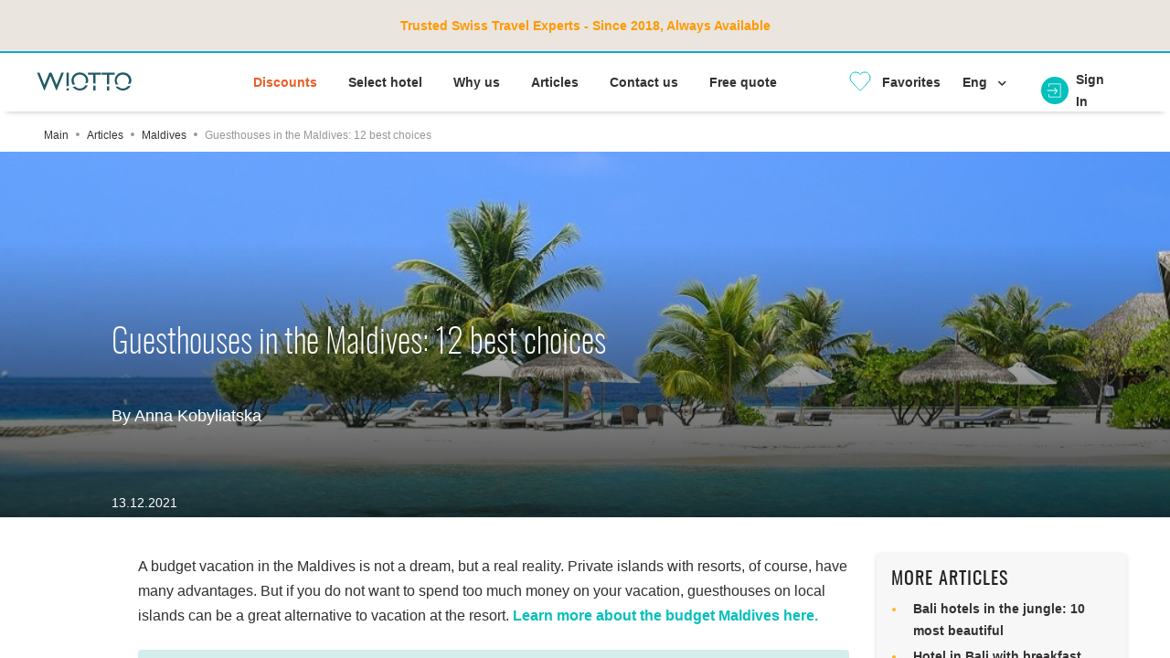

--- FILE ---
content_type: text/html; charset=UTF-8
request_url: https://wiotto.com/en/article/guesthouses-in-maldives
body_size: 16967
content:
<!DOCTYPE html>
<html lang="en" xmlns="http://www.w3.org/1999/xhtml">
    <head>
        <meta http-equiv="Content-Type" content="text/html; charset=utf-8" />
        <meta name="viewport" content="width=device-width, initial-scale=1, maximum-scale=1, user-scalable=no">
        <meta http-equiv="Content-Language" content="en" />
        <meta http-equiv="Expires" content="Tue, 20 Aug 1996 14:25:27 GMT" />
        
<meta property="og:title" content="Guesthouses in the Maldives: 12 best choices" />
<meta property="og:image" content="https://wiotto.com/backend/webcontent/kcfinder/upload/images/Maldives-guesthouses-ThreeHearts-1.jpg" />
<meta property="og:url" content="https://wiotto.com/en/article/guesthouses-in-maldives" />
<meta property="og:description" content="Private islands with resorts, of course, have many advantages. But if you do not want to spend too much money on your vacation, guesthouses on local islands can be a great alternative to vacation at the resort." />
<meta property="og:site_name" content="Wiotto.com" />

        <link rel="icon" href="https://wiotto.com/favicon.ico" type="image/x-icon" />
        <link rel="preload" href="/frontend/webcontent/fonts/proximanova-reg.woff" as="font" type="font/woff" crossorigin>
        <link rel="preload" href="/frontend/webcontent/fonts/proximanova-bold.woff" as="font" type="font/woff" crossorigin>
        <link rel="preload" href="/frontend/webcontent/fonts/oswald-regular.woff" as="font" type="font/woff" crossorigin>
        <link rel="preload" href="/frontend/webcontent/fonts/oswald-extralight.woff" as="font" type="font/woff" crossorigin>
        <link rel="preload" href="/frontend/webcontent/fonts/fa-solid-900.woff" as="font" type="font/woff" crossorigin>
        <link rel="preload" href="/frontend/webcontent/fonts/fa-regular-400.woff" as="font" type="font/woff" crossorigin>
        <link rel="preload" href="/frontend/webcontent/fonts/fa-brands-400.woff" as="font" type="font/woff" crossorigin>

        <title>Guesthouses in the Maldives: 12 best choices</title>
<meta name="description" content="Private islands with resorts, of course, have many advantages. But if you do not want to spend too much money on your vacation, guesthouses on local islands can be a great alternative to vacation at the resort."/>
                                    
<script type="text/javascript" src="https://wiotto.com/frontend/webcontent/combined/90ca2973b725d5070adaee7e768a02fbc5784bbb__2876__.js"></script>
                                    
                            
                <!-- dataLayer -->
                <script>
                    dataLayer = [
                        {"page":{"type":"Article","country":"Maldives","region":"Others","nights":"Others","peoples":"Others","price":"Others","discount":"No discount","hotelName":"Others","date":"No data","passport":"No data","author":"Anna Kobyliatska"},"user":{"loginStatus":"Not logged","userId":"Not logged"}}
                    ];
                </script>
                <!-- dataLayer -->
                <!-- Google Tag Manager -->
                <script>(function(w,d,s,l,i){w[l]=w[l]||[];w[l].push({'gtm.start': new Date().getTime(),event:'gtm.js'});var f=d.getElementsByTagName(s)[0], j=d.createElement(s),dl=l!='dataLayer'?'&l='+l:'';j.async=true;j.src='https://www.googletagmanager.com/gtm.js?id='+i+dl;f.parentNode.insertBefore(j,f);
                    })(window,document,'script','dataLayer','GTM-NNWNDZL');</script>
                <!-- End Google Tag Manager -->
            
                
        
            <script async src="https://www.googletagmanager.com/gtag/js?id=G-35EE87KZTS"></script>
            <script>
                window.dataLayer = window.dataLayer || [];
                function gtag(){dataLayer.push(arguments);}
                gtag('js', new Date());

                gtag('config', 'AW-708358610');

            </script>
        
    </head>

    <!-- Google tag (gtag.js) -->


    <body class="usd">


    <script  type="text/javascript">
    const NO_COOK_POPUP_PATH = '/hotels/indonesia|/hotels/seychelles|/rooms/indonesia|/rooms/seychelles';
    const COOKIE_CntrId_LIFE_TIME = '14400';
    </script>
        <style type="text/css">
            

            .latt-title {
                font-family: 'oswald', Arial, sans-serif !important;
                font-size: 37px !important;
                font-weight: 300 !important;
                line-height: 1.2 !important;
                color: #fff !important;
                margin: 0 0 30px 0 !important;
                display: block !important;
                max-width: 920px !important;
                min-height: 1.2em !important;
                font-display: swap;
                font-synthesis: none;
                height: auto;
                overflow: hidden;
            }
            /*.page-main-content-wrapper {*/
            /*    overflow-y: auto;*/
            /*    flex-direction: column;*/
            /*    transition: none !important;*/
            /*}*/
            /*.page-main-content {*/
            /*    flex-grow: 1;*/
            /*    contain: layout;*/
            /*}*/
            
        </style>
        <!-- End Critical CSS -->
        <script type="text/javascript">var dataPush = ["Article"];</script>
                    
                <!-- Google Tag Manager (noscript) -->
                <noscript><iframe src="https://www.googletagmanager.com/ns.html?id=GTM-NNWNDZL" height="0" width="0" style="display:none;visibility:hidden"></iframe></noscript>
                <!-- End Google Tag Manager (noscript) -->
            
                <div class="page-wrapper">
                            <div class="pt-3 pb-3 pl-3 pr-3 pl-lg-5 pr-lg-5 d-flex flex-wrap justify-content-center align-items-center covid">
                        <b><span style="color: #ff9900"><strong  class="tooltip1">Trusted Swiss Travel Experts - Since 2018, Always Available</strong></span>

</b>
                                                        </div>
                        <header>
                <div class="header-cnt navbar navbar-expand-sm p-3 pl-lg-5 pr-lg-5 d-flex flex-wrap justify-content-end align-items-center">
                                                                        <div class="header-logo mr-auto" style="width: 104px; height: 32px;"><a href="/"> <img width="104" height="32" style="height: 32px" src="/frontend/webcontent/images/logo.svg" alt="logo" /> </a></div>
                                                                <div id="header-nav-menu" class="header-menu-block">
            <ul class="list-unstyled d-inline-block ">
                                                                                                                                                            <li class="col-10 pb-2 d-inline">
                                                                        <a class="font-weight-bold text-red"  href="https://wiotto.com/en/promo">Discounts</a>
                                </li>
                                                                                                                                                                                                <li class="col-10 pb-2 d-inline">
                                                                         <a class="font-weight-bold"  href="https://wiotto.com">Select hotel</a>
                                </li>
                                                                                                                                                                                                <li class="col-10 pb-2 d-inline">
                                                                         <a class="font-weight-bold"  href="https://wiotto.com/en/custom/about-us">Why us</a>
                                </li>
                                                                                                                                                                                                <li class="col-10 pb-2 d-inline">
                                                                         <a class="font-weight-bold"  href="https://wiotto.com/en/articles/articles">Articles</a>
                                </li>
                                                                                                                                                                                                <li class="col-10 pb-2 d-inline">
                                                                         <a class="font-weight-bold"  href="https://wiotto.com/en/contact/contact-us">Contact us</a>
                                </li>
                                                                                                                                                                                                <li class="col-10 pb-2 d-inline">
                                                                         <a class="font-weight-bold"  href="https://wiotto.com/en/request">Free quote</a>
                                </li>
                                                                                                    </ul>
        </div>
        
                                            
                    <div id="navbarmain" class="collapse navbar-collapse header-content px-3 pl-sm-0 pr-sm-0" style="height: 30px">
                        <ul id="header-nav-bar"></ul>
                        <ul class="navbar-nav">
                                                                                                <li class="nav-item">
                                        <div id="header-favorites-block-wrapper"
     data-ajax-controller="FavoritesObject"
     data-ajax-method="render"
     data-ajax-result-element-id="header-favorites-block-wrapper"
     data-ajax-result-element-replace="true"
     data-ajax-send-element-event="init"
     data-ajax-callback="FavoritesObjectModule.highlightItems"
>
    <a href="#"
       onclick="FavoritesObjectModule.getPopupForFavorites();"        class="font-smaller pr-2 mr-1 favorites-nav-item" data-dismiss="modal" aria-label="Close">
<span class="d-none d-sm-inline-block pr-2 font-big align-top position-relative pl-4 line-height-1_2 favorites">
        <img alt="Add to favourite" src="/frontend/webcontent/system_images/heart-white.svg" width="24" height="20"
             class="btn-favoutite align-top"/>
        <img alt="Favourite" src="/frontend/webcontent/system_images/heart-green.svg" width="24" height="20"
             class="btn-favoutite-chosen align-top"/>
        <span class="favorites-count-wrapper">
                    </span>
    </span>
        <span class="font-weight-bold favorites-text">
        Favorites
    </span>
    </a>
</div>
                                    </li>
                                                                    <li class="nav-item">
                                        
                                    </li>
                                                                    <li class="nav-item">
                                                                                                                                                                    <div class="dropdown language-dropdown">
    <a href="javascript:void(0);" data-toggle="dropdown" class="dropdown-toggle language-toggle">
        <span class="pr-2 font-weight-bold language-text" id="currLang" data-code="en">Eng</span>
        <span class="fas fa-chevron-down font-smallest language-icon"></span>
    </a>
    <ul class="dropdown-menu">
                    <li class="dropdown-item dropdown-item-replace-val">
                <a href="https://wiotto.com/ru/article/guesthouses-in-maldives" id="lang_ru" title="Рус" data-code="ru">Рус</a>
            </li>
                    <li class="dropdown-item dropdown-item-replace-val">
                <a href="https://wiotto.com/en/article/guesthouses-in-maldives" id="lang_en" title="Eng" data-code="en">Eng</a>
            </li>
                    <li class="dropdown-item dropdown-item-replace-val">
                <a href="https://wiotto.com/fr/article/guesthouses-in-maldives" id="lang_fr" title="Fra" data-code="fr">Fra</a>
            </li>
                                    </ul>
</div>
                                    </li>
                                                                                    </ul>
                    </div>
                                                                        <div id="header-authorization-block-wrapper" class="header-authorization-block-wrapper"
     data-ajax-controller="SignInObject"
     data-ajax-method="render"
     data-ajax-result-element-id="header-authorization-block-wrapper"
     data-ajax-result-element-replace="true"
     data-ajax-send-element-event="init"
>
</div>
<div id="header-login-block"
     data-ajax-controller="SignInObject"
     data-ajax-method="showLoginPopup"
     data-ajax-result-element-id="header-login-block-wrapper"
     data-ajax-result-element-replace="true"
     data-ajax-callback="AccountModule.afterSubmitLoginAction"
>
</div>
<div id="header-register-block"
     data-ajax-controller="SignInObject"
     data-ajax-method="showRegisterPopup"
     data-ajax-result-element-id="header-register-block-wrapper"
     data-ajax-result-element-replace="true"
     data-ajax-callback="AccountModule.afterSubmitRegisterAction"
>
</div>
<div id="header-account-block"
     data-ajax-controller="SignInObject"
     data-ajax-method="showAccountPopup"
     data-ajax-result-element-id="header-account-block-wrapper"
     data-ajax-result-element-replace="true"
     data-ajax-callback="AccountModule.afterSubmitAccountAction"
>
</div>
<div id="header-change-password-block"
     data-ajax-controller="SignInObject"
     data-ajax-method="showChangePasswordPopup"
     data-ajax-result-element-id="header-change-password-block-wrapper"
     data-ajax-result-element-replace="true"
     data-ajax-callback="AccountModule.afterSubmitChangePasswordAction"
>
</div>
                                                            </div>
            </header>


            <div class="page-main-content-wrapper">

                <div class="page-main-content">

                    <div class="content">
                        <div class="pc-main">
                                                                                                    <ol itemscope itemtype="https://schema.org/BreadcrumbList"
        class="breadcrumb-wrp page-main-content-cnt pt-3 pb-2 pl-3 pr-3 pl-lg-5 pr-lg-5 text-light-grey d-flex align-items-center flex-wrap font-small">
                                    <li itemprop="itemListElement" itemscope itemtype="http://schema.org/ListItem">
                    <a itemprop="item" href="https://wiotto.com">
                        <span itemprop="name">Main</span>
                    </a>
                    <meta itemprop="position" content="1" />
                </li>
                <i class="fas fa-circle font-most-smallest pl-2 pr-2"></i>
                                                <li itemprop="itemListElement" itemscope itemtype="http://schema.org/ListItem">
                    <a itemprop="item" href="https://wiotto.com/en/articles/articles" data-select-hotel="select-catalog">
                        <span itemprop="name">Articles</span>
                    </a>
                    <meta itemprop="position" content="2" />
                </li>
                <i class="fas fa-circle font-most-smallest pl-2 pr-2"></i>
                                                <li itemprop="itemListElement" itemscope itemtype="http://schema.org/ListItem">
                    <a itemprop="item" href="https://wiotto.com/en/articles/articles-maldives" data-select-hotel="select-catalog">
                        <span itemprop="name">Maldives</span>
                    </a>
                    <meta itemprop="position" content="3" />
                </li>
                <i class="fas fa-circle font-most-smallest pl-2 pr-2"></i>
                                                <li><span>Guesthouses in the Maldives: 12 best choices</span></li>
                        </ol>

                                                                                        <!-- Preload LCP image for optimal performance -->
<link rel="preload" as="image" href="https://wiotto.com/frontend/webcontent/images/crm-images/null/Maldives-guesthouses-Background.jpg" fetchpriority="high">
<div class="page-content page-content-article" style="min-height: 400px; position: relative; contain: layout style paint;">
    <!-- LCP image with high priority loading and explicit dimensions -->
    <img src="https://wiotto.com/frontend/webcontent/images/crm-images/null/Maldives-guesthouses-Background.jpg" alt="Guesthouses in the Maldives: 12 best choices" class="lcp-hero-image" fetchpriority="high" loading="eager" decoding="sync" width="1920" height="1080">
    <div class="pc-main row w-100 pc-main-block" style="min-height: 205px; position: relative; z-index: 1;">
        <div class="col-12 col-lg-12 col-xl-10 pb-3 m-auto article-search-form-wrapper signIn-content">
            <div class="pcm-one-column w-100 pt-4 pb-4">
                <h1 class="latt-title text-white pb-1 text-left">Guesthouses in the Maldives: 12 best choices</h1>
                                    <div class="text-white pb-4 pt-2 font-bigger font-md-big text-left" style="line-height: 30px">
                        <span class="text-white">By Anna Kobyliatska</span>
                    </div>
                            </div>
        </div>
        <div class="col-12 col-lg-12 col-xl-10 m-auto article-search-form-wrapper signIn-content">
            <div class="pcm-one-column w-100 pt-1 pb-1">
                                    <div class="text-white text-left">
                        <span class="text-white">13.12.2021</span>
                    </div>
                            </div>
        </div>
    </div>
</div>
<div class="page-main-content-cnt pt-3 pl-3 pr-3 pl-lg-5 pr-lg-5">
    <div class="row flex-row-reverse flex-lg-row mb-3">
        <div class="col-12 col-lg-9 ">
            <div class="row pcm-content">
                <div class="col-12">
                    <div class="pcmrhdc-about pcmrhdc-appartments-block mt-4">
                                                    <div class="row pcmrhdc-text-list-wrapper flex-wrap-reverse flex-lg-wrap">
                                <div class="col-12 col-lg-12 pt-0 pb-3 content-html article-html">
                                    <div><p>A budget vacation in the Maldives is not a dream, but a real reality. Private islands with resorts, of course, have many advantages. But if you do not want to spend too much money on your vacation, guesthouses on local islands can be a great alternative to vacation at the resort. <a href="/en/article/budget-holidays-in-maldives" target="_blank" rel="noopener noreferrer">Learn more about the budget Maldives here.</a></p>
<div>
<div class="mb-4 mt-4 bg-light-green p-4 p-md-2 info-article-block border-radius-top border-radius-bottom"><a href="/en/hotels/maldives-582/" target="_blank" rel="noopener noreferrer">Browse and book only the best Maldives accommodation with wiotto.com.</a></div>
</div>
<h2><br />Guesthouse in the Maldives: why you should try</h2>
<p>Guest houses in the <a href="/en/article/maldives-all-about" target="_blank" rel="noopener noreferrer">Maldives</a> appeared not so long ago on local islands. This event has greatly accelerated the growth of <a href="/en/article/self-travel-to-maldives" target="_blank" rel="noopener noreferrer">independent tourists</a>. Just over 10 years ago, the Maldivian government still did not allow travelers to stay in villages where locals live. Today, guesthouses are becoming more and more popular, and in terms of quantity they already surpass remote private hotels. This is a 3* vacation. It does not offer an unsurpassed level of comfort and luxury, but it is possible to fully enjoy the homely atmosphere, the beauty of the Maldives and all the resort entertainment that resorts have.</p>
<p>On the residential islands you can find the same <a href="/en/article/snorkeling-in-maldives" target="_blank" rel="noopener noreferrer">snorkeling</a> and <a href="/en/article/diving-in-maldives" target="_blank" rel="noopener noreferrer">diving</a>, cafes and restaurants, there are excursion programs and a lot of other <a href="/en/article/alcohol-in-maldives" target="_blank" rel="noopener noreferrer">entertainments for tourists</a>. Moreover, here you will get to know the Maldivian culture in its purest form.</p>
<p>It should be borne in mind that <a href="/en/article/alcohol-in-maldives" target="_blank" rel="noopener noreferrer">there is no alcohol on the local islands of the Maldives</a>. If you prefer to spend your vacation with a clear head, then guesthouses are for you. H and local islands are organized tours to private Resort, where alcoholic beverages are permitted by law.<span style="font-weight: 400;"><br /><br /></span></p>
<h2>What is the guesthouse at Maldives</h2>
<ul>
<li style="font-weight: 400;" aria-level="1"><span style="font-weight: 400;">The number of rooms is no more than 20-30 rooms.</span></li>
<li style="font-weight: 400;" aria-level="1"><span style="font-weight: 400;">Private home ownership and family business. Most often, the guest house is kept by members of the same family, who are engaged in landscaping and creating comfort for guests.</span></li>
<li style="font-weight: 400;" aria-level="1"><span style="font-weight: 400;">Self-catering kitchen and continental or Maldivian breakfasts included in the price of your stay.</span></li>
<li style="font-weight: 400;" aria-level="1"><span style="font-weight: 400;">Free use of Wi-Fi.</span></li>
<li style="font-weight: 400;" aria-level="1"><span style="font-weight: 400;">Bicycles and snorkeling equipment can be rented.</span></li>
<li style="font-weight: 400;" aria-level="1"><span style="font-weight: 400;">Private or shared facilities.</span></li>
<li style="font-weight: 400;" aria-level="1"><span style="font-weight: 400;">Rooms are small in size with air conditioning and TV.</span></li>
<li style="font-weight: 400;" aria-level="1"><span style="font-weight: 400;">Availability of towels and bed linen.</span></li>
<li style="font-weight: 400;" aria-level="1"><span style="font-weight: 400;">Regular collection of numbers.</span></li>
<li style="font-weight: 400;" aria-level="1"><span style="font-weight: 400;">Excursion offers.</span></li>
</ul>
<p><span style="font-weight: 400;">What are the most popular guest houses in the Maldives? We suggest that you familiarize yourself with the list of the most popular guesthouses among tourists in the Maldives.</span></p>
<p><span style="font-weight: 400;"></span></p>
<p><span style="font-weight: 400;"><img src="/backend/webcontent/kcfinder/upload/images/Maldives-guesthouses-ThreeHearts-1.jpg" alt="Three Hearts" width="930" /><br /><span style="color: #999999;">Three Hearts<br /><br /></span></span></p>
<h2>Sun Shine View, Maafushi</h2>
<p><span style="font-weight: 400;"><a href="/en/article/maafushi-island-in-maldives" target="_blank" rel="noopener noreferrer">Maafushi</a> </span><span style="font-weight: 400;">is the Maldives' most visited budget destination. It is located 27 kilometers from Male International Airport. There are several dozen popular guesthouses on the island. It is located 27 kilometers from Male International Airport. There are several dozen popular guesthouses on the island. Despite the fact that a third of Maafushi is occupied by a Maldivian prison, the island has a bounty beach and an excellent selection of excursions at reasonable prices.</span></p>
<p><span style="font-weight: 400;">The leader in the list of cozy guest houses on Maafushi is </span><b>Sun Shine View</b><span style="font-weight: 400;">. This place enchants tourists with its homely atmosphere. Located 10 minutes walk from the beach and the main infrastructure of the island. Sun Shine View offers hearty Maldivian and continental breakfasts, clean and comfortable rooms, Wi-Fi access.</span></p>
<p><span style="font-weight: 400;">In the guest house you can book excursions and find out all the necessary information about the rest on Maafushi. Snorkelling equipment is also provided free of charge. Airport transfers are available by prior arrangement.</span></p>
<ul>
<li style="font-weight: 400;" aria-level="1"><span style="color: #808080;"><b><i>Atoll </i></b><i><span style="font-weight: 400;">: South Male.</span></i></span></li>
<li style="font-weight: 400;" aria-level="1"><span style="color: #808080;"><b><i>The distance from the airport Male: </i></b><i><span style="font-weight: 400;">27 kilometers.</span></i></span></li>
<li style="font-weight: 400;" aria-level="1"><span style="color: #808080;"><b style="font-size: 1rem;"><i>How to get</i></b><i style="font-size: 1rem;">: speedboat ( 30 minutes) or on a public ferry (1.5 hours).</i></span></li>
</ul>
<p><span style="font-weight: 400;"><img src="/backend/webcontent/kcfinder/upload/images/Maldives-guesthouses-Sunshine.jpg" alt="Sun Shine View" width="930" /><br /><span style="color: #999999;">Sun Shine View<br /><br /></span></span></p>
<h2>SeaLaVie Inn, Ukulhas</h2>
<p><span style="font-weight: 400;"><a href="/en/article/ukulhas-island-in-maldives" target="_blank" rel="noopener noreferrer">Ukulhas</a> </span><span style="font-weight: 400;">is considered one of the most environmentally friendly local islands of the Maldives. It is home to no more than a thousand local residents, who are mainly engaged in fishing. Therefore, vacation on the island will bring many pleasant moments to avid fishermen.</span></p>
<p><b>Among the advantages of the SeaLaVie Inn</b><span style="font-weight: 400;">:</span></p>
<ul>
<li style="font-weight: 400;" aria-level="1"><span style="font-weight: 400;">good location on the island;</span></li>
<li style="font-weight: 400;" aria-level="1"><span style="font-weight: 400;">cozy atmosphere;</span></li>
<li style="font-weight: 400;" aria-level="1"><span style="font-weight: 400;">hospitable hosts;</span></li>
<li style="font-weight: 400;" aria-level="1"><span style="font-weight: 400;">restaurant with breakfasts and dinners on request;</span></li>
<li style="font-weight: 400;" aria-level="1"><span style="font-weight: 400;">shared lounge with Maldivian swings;</span></li>
<li style="font-weight: 400;" aria-level="1"><span style="font-weight: 400;">comfortable rooms;</span></li>
<li style="font-weight: 400;" aria-level="1"><span style="font-weight: 400;">comfortable family accommodation;</span></li>
<li style="font-weight: 400;" aria-level="1"><span style="font-weight: 400;">free Wi-Fi;</span></li>
<li style="font-weight: 400;" aria-level="1"><span style="font-weight: 400;">free bike rental.</span></li>
</ul>
<p><b>SeaLaVie Inn</b><span style="font-weight: 400;"> has been one of the most sought-after guesthouses on Ukulhas for several years. Many tourists come back here for their next vacation. A cozy guest house with a beautiful patio and garden is located in the middle of the island, which is very convenient. To the beach, both on one side and on the other - no more than 5 minutes walk. Ukulas (or Ukulhas) boasts one of the most picturesque beaches for tourists. And the choice of entertainment on the water will delight every vacationer</span><b>.</b><span style="font-weight: 400;">.</span></p>
<ul>
<li style="font-weight: 400;" aria-level="1"><span style="color: #808080;"><b><i>Atoll</i></b><i><span style="font-weight: 400;">: Alif- Alif (or North Ari).</span></i></span></li>
<li style="font-weight: 400;" aria-level="1"><span style="color: #808080;"><b><i>Distance from Male airport</i></b><i><span style="font-weight: 400;">: 73 km.</span></i></span></li>
<li style="font-weight: 400;" aria-level="1"><span style="color: #808080;"><b><i>How to get there</i></b><i><span style="font-weight: 400;">: by speedboat (1,5 hours) or by public ferry (4 hours).</span></i></span></li>
</ul>
<p><span style="font-weight: 400;"><img src="/backend/webcontent/kcfinder/upload/images/Maldives-guesthouses-Sealavieinn.jpg" alt="SeaLaVie Inn" width="930" /><br /><span style="color: #999999;">SeaLaVie Inn<br /><br /></span></span></p>
<h2>Evila Inn on Thoddoo Island</h2>
<p><span style="font-weight: 400;">The clean and green local </span><span style="font-weight: 400;">island of Thoddoo</span><span style="font-weight: 400;"> is</span><span style="font-weight: 400;"> </span><span style="font-weight: 400;">quite popular with budget tourists in the Maldives. More than 20 guest houses have already been opened here. </span><b>Evila Inn </b><span style="font-weight: 400;">is considered to be one of the leading </span><b>ones</b><span style="font-weight: 400;">. It is ideal for a romantic getaway to the island of ah.</span></p>
<p><span style="font-weight: 400;">In Evila Inn has only two- bedded rooms with one large or two twin beds. Cozy atmosphere, well-tended garden on site and delicious continental breakfasts. The beach is a 15-minute walk away. The rooms are equipped with all the necessary conditions for comfort, including air conditioning, safe, TV and free toiletries. Private bathroom with shower and soundproofing system.</span></p>
<p><span style="font-weight: 400;">In Evila Inn is possible for a fee to book a transfer from and to the airport.</span></p>
<ul>
<li style="font-weight: 400;" aria-level="1"><span style="color: #808080;"><b><i>Atoll</i></b><i><span style="font-weight: 400;">: North Ari.</span></i></span></li>
<li style="font-weight: 400;" aria-level="1"><span style="color: #808080;"><b><i>Distance from Male Airport</i></b><i><span style="font-weight: 400;">: 6-9 kilometers.</span></i></span></li>
<li style="font-weight: 400;" aria-level="1"><span style="color: #808080;"><b><i>How to get there</i></b><i><span style="font-weight: 400;">: by speedboat ( 90 minutes).</span></i></span></li>
</ul>
<p><span style="font-weight: 400;"><img src="/backend/webcontent/kcfinder/upload/images/Maldives-guesthouses-Evila%20Inn.jpg" alt="Evila Inn" width="930" /><br /><span style="color: #999999;">Evila Inn<br /><br /></span></span></p>
<h2>Summer Inn Thoddoo</h2>
<p><span style="font-weight: 400;">A good choice for <a href="/en/article/toddoo-island-in-maldives" target="_blank" rel="noopener noreferrer">Todd</a> will also be a guest house </span><b>Summer Inn Thoddoo</b><span style="font-weight: 400;">. This is a great place for a family vacation, where you can order full board and not worry about food anymore. A children's menu is available. The Summer Inn has only 4 rooms, so guests' comfort is the top priority. Convenient location 400 meters from the bikini beach.</span></p>
<p><b>What the guest house offers</b><span style="font-weight: 400;">:</span></p>
<ul>
<li style="font-weight: 400;" aria-level="1"><span style="font-weight: 400;">spacious and modern 2 and 3-bed rooms;</span></li>
<li style="font-weight: 400;" aria-level="1"><span style="font-weight: 400;">provision of a baby cot upon request;</span></li>
<li style="font-weight: 400;" aria-level="1"><span style="font-weight: 400;">daily cleaning and discreet service;</span></li>
<li style="font-weight: 400;" aria-level="1"><span style="font-weight: 400;">children playground;</span></li>
<li style="font-weight: 400;" aria-level="1"><span style="font-weight: 400;">bike rental;</span></li>
<li style="font-weight: 400;" aria-level="1"><span style="font-weight: 400;">free Wi-Fi;</span></li>
<li style="font-weight: 400;" aria-level="1"><span style="font-weight: 400;">transfer from and to the airport.</span></li>
</ul>
<p><span style="font-weight: 400;">The Summer Inn Thoddoo offers a welcoming atmosphere and absolute comfort. Among the active entertainment - cycling, snorkeling , diving, as well as sea excursions.</span></p>
<ul>
<li style="font-weight: 400;" aria-level="1"><span style="color: #808080;"><b><i>Atoll</i></b><i><span style="font-weight: 400;">: North Ari.</span></i></span></li>
<li style="font-weight: 400;" aria-level="1"><span style="color: #808080;"><b><i>Distance from Male Airport</i></b><i><span style="font-weight: 400;">: 68 kilometers.</span></i></span></li>
<li style="font-weight: 400;" aria-level="1"><span style="color: #808080;"><b><i>How to get there</i></b><i><span style="font-weight: 400;">: by speedboat (90 minutes).</span></i></span></li>
</ul>
<p><span style="font-weight: 400;"><img src="/backend/webcontent/kcfinder/upload/images/Maldives-guesthouses-SummerInn.jpg" alt="Summer Inn Thoddoo" width="930" /><br /><span style="color: #999999;">Summer Inn Thoddoo<br /><br /></span></span></p>
<h2>Villa Rosa, Feridhoo</h2>
<p>The green island of Feridhoo is home to around 300 Maldivians. This is a quiet and modest village, which is considered the birthplace of <a href="/en/article/maldivian-vacation-vocabulary" target="_blank" rel="noopener noreferrer">Boduberu</a>. Therefore, on the island you can experience all the charm of the Maldivian culture. Feridhoo also has a stunning live reef and diving center. Here you will find fun snorkeling and diving at the level of private luxury resorts.</p>
<p><span style="font-weight: 400;">On the island is open to several guesthouses. At the same time, it is worth mentioning separately the small </span><b>Villa Rosa</b><span style="font-weight: 400;">. The guest has only 5 rooms, which have all the amenities for a perfect vacation. The guests of Villa Rosa are accompanied by an atmosphere of celebration and hospitality throughout the entire period of rest. The restaurant offers a rich menu of Maldivian and Italian dishes.</span></p>
<p><b>Why choose Villa Rosa</b><span style="font-weight: 400;">:</span></p>
<ul>
<li style="font-weight: 400;" aria-level="1"><span style="font-weight: 400;">Excellent location close to the coast.</span></li>
<li style="font-weight: 400;" aria-level="1"><span style="font-weight: 400;">Cozy territory of the guesthouse, surrounded by a tropical garden.</span></li>
<li style="font-weight: 400;" aria-level="1"><span style="font-weight: 400;">Rooms with modern interiors and king-size beds.</span></li>
<li style="font-weight: 400;" aria-level="1"><span style="font-weight: 400;">Rooms are equipped with air conditioning and fans.</span></li>
<li style="font-weight: 400;" aria-level="1"><span style="font-weight: 400;">Open-type private bathrooms with all amenities.</span></li>
<li style="font-weight: 400;" aria-level="1"><span style="font-weight: 400;">Free Wi-Fi.</span></li>
</ul>
<p><span style="color: #808080;"><b><i>Atoll</i></b><i><span style="font-weight: 400;">: North Ari.</span></i></span></p>
<p><span style="color: #808080;"><b><i>Distance from Male Airport</i></b><i><span style="font-weight: 400;">: 88 kilometers.</span></i></span></p>
<p><span style="color: #808080;"><b><i>How to get there</i></b><i><span style="font-weight: 400;">: by speedboat (1.5 hours).</span></i></span></p>
<p><i><span style="font-weight: 400;"><img src="/backend/webcontent/kcfinder/upload/images/Maldives-guesthouses-VillaRosa.jpg" alt="Villa Rosa, Feridhoo" width="930" /><br /></span></i><span style="font-weight: 400; color: #999999;">Villa Rosa, Feridhoo<br /><br /></span><span style="font-weight: 400;"></span></p>
<h2>Maclura Residence, Maalhos</h2>
<p>An ideal yet budget destination for the best snorkeling in the Maldives. After all, Maalos Island in Baa Atoll is 15 minutes by boat from the most popular snorkeling location - <a href="/en/article/hanifaru-unesco-reserve-in-maldives" target="_blank" rel="noopener noreferrer">Hanifaru Bay</a>. This is the most picturesque in the world station feeding <a href="/en/article/manta-rays-in-maldives" target="_blank" rel="noopener noreferrer">stingrays manta</a>, for which many tourists flock to the Maldives.</p>
<p><span style="font-weight: 400;">Maclura Residence has three types of rooms - standard, superior and superior with a sea view. All apartments have a king bed, private bathroom, climate control and free Wi-Fi. The favorite pastime of Maclura Residence guests is snorkeling. The guest is located very close to the dive center and the island's house reef. The nearest bikini beach is 7 minutes walk.</span></p>
<p><span style="font-weight: 400;">A shuttle service to / from Dharavandhoo Island Airport is available upon request.</span></p>
<ul>
<li style="font-weight: 400;" aria-level="1"><span style="color: #808080;"><b><i>Atoll</i></b><i><span style="font-weight: 400;">: Baa.</span></i></span></li>
<li style="font-weight: 400;" aria-level="1"><span style="color: #808080;"><b><i>Distance from Male Airport</i></b><i><span style="font-weight: 400;">: 115 kilometers.</span></i></span></li>
<li style="font-weight: 400;" aria-level="1"><span style="color: #808080;"><b style="font-size: 1rem;"><i>How to get there</i></b><i style="font-size: 1rem;">: by speedboat (about 2 hours on the way). Or: by domestic plane to Dharavandhoo Island (20 minutes), then by boat to Maalhos Island (10 minutes).</i></span></li>
</ul>
<p><span style="font-weight: 400;"><img src="/backend/webcontent/kcfinder/upload/images/Maldives-guesthouses-Maclura.jpg" alt="Maclura Residence" width="930" /><br /><span style="color: #999999;">Maclura Residence<br /><br /></span></span></p>
<h2>Dhiffushi Inn, Dhiffushi</h2>
<p>More than a thousand Maldivians live on the small local island of Dhiffushi, it has its own hospital, shops, cafes, several hotels and a dozen guest houses. It is one of the most popular budget destinations in the Maldives. Here you can find all the charm of the islands. But also because of the proximity to the <a href="/en/article/all-about-the-capital-of-the-maldives" target="_blank" rel="noopener noreferrer">capital Malé</a> shuttle from the airport does not cost fantastically.</p>
<p><span style="font-weight: 400;">Guest house </span><b>Dhiffushi Inn </b><span style="font-weight: 400;">has its own restaurant and bar overlooking the ocean. All 10 rooms are decorated in a Maldivian style and equipped with all necessary etc. A comfortable living. The main distinction for which this guesthouse receives the best reviews is the varied recreation program. Easy access to the beach and a great house reef. In Dhiffushi Inn organize many holiday entertainment:</span></p>
<ul>
<li style="font-weight: 400;" aria-level="1"><span style="font-weight: 400;">offsite snorkeling;</span></li>
<li style="font-weight: 400;" aria-level="1"><span style="font-weight: 400;">a trip to a sandbank;</span></li>
<li style="font-weight: 400;" aria-level="1"><span style="font-weight: 400;">excursions in Male;</span></li>
<li style="font-weight: 400;" aria-level="1"><span style="font-weight: 400;">day and night fishing;</span></li>
<li style="font-weight: 400;" aria-level="1"><span style="font-weight: 400;">Dolphin Sunset Cruises;</span></li>
<li style="font-weight: 400;" aria-level="1"><span style="font-weight: 400;">romantic dinners on the beach or sandbank;</span></li>
<li style="font-weight: 400;" aria-level="1"><span style="font-weight: 400;">photoshoot;</span></li>
<li style="font-weight: 400;" aria-level="1"><span style="font-weight: 400;">wedding ceremonies;</span></li>
<li style="font-weight: 400;" aria-level="1"><span style="font-weight: 400;">one-day sea voyages with a survey of the nearest islands.</span></li>
</ul>
<p><span style="color: #808080;"><b><i>Atoll</i></b><i><span style="font-weight: 400;">: North Male.</span></i></span></p>
<p><span style="color: #808080;"><b><i>Distance from Male Airport</i></b><i><span style="font-weight: 400;">: 37 kilometers.</span></i></span></p>
<p><span style="color: #808080;"><b><i>How to get there</i></b><i><span style="font-weight: 400;">: by public ferry (3 hours on the way) or by speedboat (40 minutes).</span></i></span></p>
<p><i style="font-size: 1rem;"><span><img src="/backend/webcontent/kcfinder/upload/images/Maldives-guesthouses-Dhifushi.jpg" alt="Dhiffushi Inn, Dhiffushi" width="930" /></span></i><br /><span style="font-weight: 400; color: #999999;">Dhiffushi Inn, Dhiffushi<br /><br /></span><span style="font-weight: 400;"></span></p>
<h2>The Sunrise острова Huraa</h2>
<p><span style="font-weight: 400;">So that you have only good impressions about the island of Huraa, you should first choose the right guest house. Of the 10 options available, </span><b>The Sunrise Huraa </b><span style="font-weight: 400;">is the most popular among tourists . A cozy place where guests are treated like best friends. There are all the standard conditions for a comfortable stay for two. Some apartments are additionally equipped with a guest area. Varied breakfasts and free Wi-Fi access in rooms.</span></p>
<p><span style="font-weight: 400;">The Sunrise Huraa organizes the best excursions and activities in Huraa, sandbank picnics, beach barbecues and trips to neighboring islands.</span></p>
<ul>
<li style="font-weight: 400;" aria-level="1"><span style="color: #808080;"><b><i>Atoll</i></b><i><span style="font-weight: 400;">: North Male.</span></i></span></li>
<li style="font-weight: 400;" aria-level="1"><span style="color: #808080;"><b><i>Distance from Male Airport</i></b><i><span style="font-weight: 400;">: 20 kilometers.</span></i></span></li>
<li style="font-weight: 400;" aria-level="1"><span style="color: #808080;"><b style="font-size: 1rem;"><i>How to get there</i></b><i style="font-size: 1rem;">: by speedboat ( 25 minutes).</i></span></li>
</ul>
<p><span style="font-weight: 400;"><img src="/backend/webcontent/kcfinder/upload/images/Maldives-guesthouses-TheSunrise.jpg" alt="The Sunrise" width="930" /><br /><span style="color: #999999;">The Sunrise<br /><br /></span></span></p>
<h2>Villa Kudi on Thulusdhoo Island</h2>
<p>Another island close to the capital where you can rent a good guest is <a href="/en/article/thulusdhoo-island-in-maldives" target="_blank" rel="noopener noreferrer">Thulusdhoo</a>. It is a calm village with over a thousand locals. There are several guesthouses and hostels for tourists. A couple of decent restaurants and cafes are open. There are many grocery stores in the northwestern part of the island. Thulusdhoo is the preferred destination for <a href="/en/article/surfing-in-maldives" target="_blank" rel="noopener noreferrer">surfing in the Maldives</a> due to its proximity to the popular Chicken and Cokes surf spots. There is a reef and all the possibilities for good snorkeling. The island is located north of Male and one of its main advantages is a fast and inexpensive transfer by public ferry or speedboat.</p>
<p><span style="font-weight: 400;">Guest House </span><b>Villa Kudi</b><span style="font-weight: 400;"> has the most positive traveler reviews of all offers on Thulusdhoo. Double rooms up to 30 square meters are available here. Cozy apartment in a minimalist style, with furniture and interior elements made of natural wood. Separate amenities and direct access to the garden are included. The guest house is just a two-minute walk from the bikini beach.</span></p>
<ul>
<li style="font-weight: 400;" aria-level="1"><span style="color: #808080;"><b><i>Atoll</i></b><i><span style="font-weight: 400;">: Kaafu.</span></i></span></li>
<li style="font-weight: 400;" aria-level="1"><span style="color: #808080;"><b><i>The distance from the airport Male</i></b><i><span style="font-weight: 400;">: 27 km.</span></i></span></li>
<li style="font-weight: 400;" aria-level="1"><span style="color: #808080;"><strong>How to get there</strong><span style="font-size: 1rem;">: by public ferry (1.5 hours on the way) or by speedboat (30 minutes).</span></span></li>
</ul>
<p><i><span style="font-weight: 400;"><img src="/backend/webcontent/kcfinder/upload/images/Maldives-guesthouses-Villa%20Kudi.jpg" alt="Villa Kudi" width="930" /><br /></span></i><span style="font-weight: 400; color: #999999;">Villa Kudi<br /><br /></span></p>
<h2>Dhigurah Beach Inn, Dhigurah</h2>
<p>Up to 600 Maldivians live in the north of <a href="/en/article/dhigurah-island-in-the-maldives" target="_blank" rel="noopener noreferrer">Dhigurah</a>. The rest of the long 3-kilometer island is occupied by the tropics. A very beautiful long beach runs along the land, which is deservedly included in the top 10 in the Maldives. Besides, Dhigurah is a mecca for divers. It has an excellent Island Divers diving center and dive opportunities at the most popular dive sites in the Maldives. Snorkeling on the island's live reef is no less interesting. These are places of nature paradise where budget accommodation is available in the Maldives.</p>
<p>Among the 15 guest houses on Dhigurah, <strong>Dhigurah Beach Inn is</strong> worth highlighting. A relatively new guest house with only 4 rooms, which has already won the guests with its atmosphere and level of service.</p>
<p><strong>Dhigurah Beach Inn offers:</strong></p>
<ul>
<li aria-level="1">great location 10 minutes from the bikini beach;</li>
<li aria-level="1">delicious and hearty breakfasts (Maldivian and continental);</li>
<li aria-level="1">spacious rooms overlooking the beach;</li>
<li aria-level="1">private facilities with rain shower;</li>
<li aria-level="1">air conditioning, TV and free Wi - Fi access in the room;</li>
<li aria-level="1">warm attitude towards guests.</li>
</ul>
<p>Excursion service to Dhigurah at the highest level. Swimming with <a href="/en/article/sharks-in-maldives" target="_blank" rel="noopener noreferrer">whale sharks in the Maldives</a> deserves special attention.</p>
<ul>
<li style="font-weight: 400;" aria-level="1"><span style="color: #808080;"><b><i>Atoll</i></b><i><span style="font-weight: 400;">: Alif Dhaal .</span></i></span></li>
<li style="font-weight: 400;" aria-level="1"><span style="color: #808080;"><b><i>Distance from Male Airport</i></b><i><span style="font-weight: 400;">: 100 kilometers.</span></i></span></li>
<li style="font-weight: 400;" aria-level="1"><span style="color: #808080;"><b><i>How to get there</i></b><i><span style="font-weight: 400;">: by speedboat (about 2 hours on the way) or by domestic airplane to Maamgilli island (20 minutes), then by boat about 15 minutes.</span></i></span></li>
</ul>
<h2><img src="/backend/webcontent/kcfinder/upload/images/Maldives-guesthouses-Dhigurah.jpg" alt="Dhigurah Beach Inn" width="930" style="color: #212529; font-family: -apple-system, BlinkMacSystemFont, 'Segoe UI', Roboto, 'Helvetica Neue', Arial, 'Noto Sans', sans-serif, 'Apple Color Emoji', 'Segoe UI Emoji', 'Segoe UI Symbol', 'Noto Color Emoji'; font-size: 1rem;" /></h2>
<p><span style="font-weight: 400;"><span style="color: #999999;">Dhigurah Beach Inn<br /><br /></span></span></p>
<h2>Holiday Garden Rasdhoo on Rasdhoo Island</h2>
<p>If you want to visit and be a local island Rasdhoo note the guest house is <strong>the Holiday Garden</strong>. This hideaway in 6 rooms, where tourists will have a nice price ratio -quality and delicious breakfast, cleanliness and excellent service. The guest provides free rental of snorkeling equipment. This is very important, since the underwater world of the Rasdhoo Reef is very diverse. Beach with sun beds in short ho d by by Gest. The friendly owner of the guest house helps with all questions and recommends the best excursion options.</p>
<p>Holiday Garden offers board and half board options. In any case, breakfasts, lunches and dinners are cooked here conscientiously. A pleasant homely atmosphere, well-groomed guesthouse territory, comfortable rooms and the best experience are guaranteed.</p>
<ul>
<li style="font-weight: 400;" aria-level="1"><b><i>Atoll</i></b><i><span style="font-weight: 400;">: Alif Alif.</span></i></li>
<li style="font-weight: 400;" aria-level="1"><b><i>Distance from Male Airport</i></b><i><span style="font-weight: 400;">: 60 kilometers.</span></i></li>
<li aria-level="1"><strong>How to get there:</strong> by speedboat (about 1 hour on the way).</li>
</ul>
<p><span style="font-weight: 400;"><img src="/backend/webcontent/kcfinder/upload/images/Maldives-guesthouses-Holiday.jpg" alt="Holiday Garden Rasdhoo" width="930" /><br /><span style="color: #999999;">Holiday Garden Rasdhoo<br /><br /></span></span></p>
<h2>Three Hearts Guesthouse, Fuladhoo</h2>
<p><span style="font-weight: 400;">Fuladhoo is shaped like a huge sand fish in the middle of the ocean. It is an inhabited island with a population of 250. Almost wild places with unspoiled nature of Baa Atoll and beautiful Maldivian landscapes. There are over a dozen uninhabited islets and dazzling sandbanks around Fuladhoo.</span></p>
<p><span style="font-weight: 400;">A great option to stay in Fuladhoo is </span><b>Three Hearts</b><span style="font-weight: 400;"> Guesthouse - Travelers' Choice 2020 and 2021 on Tripadvisor. Here you can book great deals, including honeymoon and family vacations. The recreation program will be rich, which is facilitated by the nature of the island. Diving, snorkeling, windsurfing and excellent fishing will bring a lot of emotions. The guest rooms are modern and equipped with all the necessary amenities, including free Wi-Fi.</span></p>
<ul>
<li style="font-weight: 400;" aria-level="1"><b><i>Atoll</i></b><i><span style="font-weight: 400;">: Baa.</span></i></li>
<li style="font-weight: 400;" aria-level="1"><b><i>Distance from Male airport</i></b><i><span style="font-weight: 400;">: 101 kilometers.</span></i></li>
<li style="font-weight: 400;" aria-level="1"><strong>How to get there</strong><span style="font-size: 1rem;">: by speedboat to Fuladhoo (2 hours on the way), or by domestic plane to Dharavandhoo Island (25 minutes) and then by boat to Fuladhoo (45 minutes).</span></li>
</ul>
<p><i><span style="font-weight: 400;"><img src="/backend/webcontent/kcfinder/upload/images/Maldives-guesthouses-ThreeHearts.jpg" alt="Three Hearts" width="930" /><br /></span></i><span style="font-weight: 400; color: #999999;">Three Hearts</span><i><span style="font-weight: 400;"></span></i></p></div>
                                 </div>
                            </div>
                         
                     </div>
                </div>
            </div>
        </div>
                    <div id="articleBlock" class="col-12 col-lg-3 mb-4 mt-4">
    <div class="row position-relative pcm-tickets">
        <div class="col-12 pcmt-ticket pcmt-empty">
            <div class="shadow p-3 h-100 border-radius-top bg-most-lightest-grey">
                <h2 class="pcmtt-title text-uppercase font-big mb-2">More articles</h2>
                <ul class="text-orange pl-3 mb-0">
                                            <li class="mb-1">
                            <a href="https://wiotto.com/en/article/bali-hotels-in-jungle" class="font-weight-bold d-flex align-items-center pl-2 mr-2 mr-sm-0">
                                <span class="d-sm-inline">Bali hotels in the jungle: 10 most beautiful</span>
                            </a>
                        </li>
                                            <li class="mb-1">
                            <a href="https://wiotto.com/en/article/hotel-in-bali-with-breakfast-included" class="font-weight-bold d-flex align-items-center pl-2 mr-2 mr-sm-0">
                                <span class="d-sm-inline">Hotel in Bali with breakfast included: 10 popular places</span>
                            </a>
                        </li>
                                            <li class="mb-1">
                            <a href="https://wiotto.com/en/article/best-boutique-hotels-in-bali" class="font-weight-bold d-flex align-items-center pl-2 mr-2 mr-sm-0">
                                <span class="d-sm-inline">The Best Boutique Hotels in Bali</span>
                            </a>
                        </li>
                                            <li class="mb-1">
                            <a href="https://wiotto.com/en/article/best-hotels-in-seychelles-on-coast" class="font-weight-bold d-flex align-items-center pl-2 mr-2 mr-sm-0">
                                <span class="d-sm-inline">The best hotels in Seychelles on the coast - 10 corners</span>
                            </a>
                        </li>
                                            <li class="mb-1">
                            <a href="https://wiotto.com/en/article/best-resorts-in-bali" class="font-weight-bold d-flex align-items-center pl-2 mr-2 mr-sm-0">
                                <span class="d-sm-inline">The best resorts in Bali: where to relax on the island</span>
                            </a>
                        </li>
                                            <li class="mb-1">
                            <a href="https://wiotto.com/en/article/seychelles-hotels-with-best-restaurants" class="font-weight-bold d-flex align-items-center pl-2 mr-2 mr-sm-0">
                                <span class="d-sm-inline">Seychelles hotels with the best restaurants</span>
                            </a>
                        </li>
                                            <li class="mb-1">
                            <a href="https://wiotto.com/en/article/hotels-seychelles-adults-only" class="font-weight-bold d-flex align-items-center pl-2 mr-2 mr-sm-0">
                                <span class="d-sm-inline">Hotels Seychelles Adults Only</span>
                            </a>
                        </li>
                                            <li class="mb-1">
                            <a href="https://wiotto.com/en/article/best-luxury-hotels-in-seychelles-according-to-forbes-travel-guide" class="font-weight-bold d-flex align-items-center pl-2 mr-2 mr-sm-0">
                                <span class="d-sm-inline">Best luxury hotels in the Seychelles according to Forbes Travel Guide</span>
                            </a>
                        </li>
                                            <li class="mb-1">
                            <a href="https://wiotto.com/en/article/best-hotels-sanur-in-bali" class="font-weight-bold d-flex align-items-center pl-2 mr-2 mr-sm-0">
                                <span class="d-sm-inline">The best hotels in Sanur resort in Bali</span>
                            </a>
                        </li>
                                            <li class="mb-1">
                            <a href="https://wiotto.com/en/article/villa-in-bali-top-7-tips-for-optimal-choice" class="font-weight-bold d-flex align-items-center pl-2 mr-2 mr-sm-0">
                                <span class="d-sm-inline">Villa in Bali - top 7 tips for optimal choice</span>
                            </a>
                        </li>
                                    </ul>
            </div>
        </div>
    </div>
    <div class="row position-relative pcm-tickets">
        <div class="col-12 pcmt-ticket pcmt-empty">
            <div class="shadow p-3 h-100 border-radius-top bg-most-lightest-grey">
                                  <a id="linkBanner" href="/en/request?cntr=582"><img src="/frontend/webcontent/images/get-a-quote-wiotto.png" alt="wiotto.com"></a>
                            </div>
        </div>


    </div>
</div>
            </div>
                <div class="d-flex justify-content-between flex-wrap flex-md-nowrap mb-3">
    <h2 class="text-uppercase font-big">Tags:</h2>
</div>
<div class="col-8 pl-0 pr-0 pb-2">
    <div class="buttons-block">
                    <a href="https://wiotto.com/en/tags/best-hotels" class="btn tags-btn">Best hotels</a>
            </div>
</div>                <div class="d-flex justify-content-between flex-wrap flex-md-nowrap mb-5">
    <h2 class="text-uppercase font-big text-center w-100">Related articles </h2>
</div>
<div class="row pb-4 ml-0 mb-4 articles-block">
            <div class="col-12 col-sm-6 col-lg-4 small pb-3 pl-0 text-shadow-dark">
            <div class="position-relative h-100">
                <a class="text-white line-height-1" href="https://wiotto.com/en/article/alcohol-in-maldives">
                    <img class="w-100" src="https://wiotto.com/frontend/webcontent/images/crm-images/null/Alcohol-in-Maldives-Photo-Small.jpg" alt="Alcohol in the Maldives: Is Import Permitted and Other Nuances">
                    <div class="position-absolute bottom left p-2 pt-4 w-100 dark-gradient">
                                                                                    <div class="col-12 pl-0 pr-0 pb-2">
                                    <span onclick="window.location='https://wiotto.com/en/articles/articles-maldives';return false;" class="btn article-btn">Maldives</span>
                                </div>
                                                                                                                                                                                                                                                                                                                                                                                                                                                        <h3 class="normal-font mb-3 text-white">
                            <span class="text-white text-uppercase line-height-1">Alcohol in the Maldives: Is Import Permitted and Other Nuances</span>
                        </h3>
                        <div class="row pcmttd-price-wrapper mb-1 pt-1">
                                                                                                                                                    <span class="text-white font-small col-12 text-right">20.06.2025</span>
                                                    </div>
                    </div>
                </a>
            </div>
        </div>
            <div class="col-12 col-sm-6 col-lg-4 small pb-3 pl-0 text-shadow-dark">
            <div class="position-relative h-100">
                <a class="text-white line-height-1" href="https://wiotto.com/en/article/transport-in-the-maldives">
                    <img class="w-100" src="https://wiotto.com/frontend/webcontent/images/crm-images/null/Transport-in-the-Maldives-Photo-Small%201.jpg" alt="Transportation in the Maldives: all about internal transfers around the islands">
                    <div class="position-absolute bottom left p-2 pt-4 w-100 dark-gradient">
                                                                                    <div class="col-12 pl-0 pr-0 pb-2">
                                    <span onclick="window.location='https://wiotto.com/en/articles/articles-maldives';return false;" class="btn article-btn">Maldives</span>
                                </div>
                                                                                                                                                                                                                                                                                                                                                                                                                                                        <h3 class="normal-font mb-3 text-white">
                            <span class="text-white text-uppercase line-height-1">Transportation in the Maldives: all about internal transfers around the islands</span>
                        </h3>
                        <div class="row pcmttd-price-wrapper mb-1 pt-1">
                                                                                                                                                    <span class="text-white font-small col-12 text-right">08.07.2025</span>
                                                    </div>
                    </div>
                </a>
            </div>
        </div>
            <div class="col-12 col-sm-6 col-lg-4 small pb-3 pl-0 text-shadow-dark">
            <div class="position-relative h-100">
                <a class="text-white line-height-1" href="https://wiotto.com/en/article/prices-and-cost-of-an-island-vacation">
                    <img class="w-100" src="https://wiotto.com/frontend/webcontent/images/crm-images/null/Prices-and-cost-of-an-island-vacation-Photo-Small.jpg" alt="Prices in the Maldives - how much does a holiday on the islands cost">
                    <div class="position-absolute bottom left p-2 pt-4 w-100 dark-gradient">
                                                                                    <div class="col-12 pl-0 pr-0 pb-2">
                                    <span onclick="window.location='https://wiotto.com/en/articles/articles-maldives';return false;" class="btn article-btn">Maldives</span>
                                </div>
                                                                                                                                                                                                                                                                                                                                                                                                                                                        <h3 class="normal-font mb-3 text-white">
                            <span class="text-white text-uppercase line-height-1">Prices in the Maldives - how much does a holiday on the islands cost</span>
                        </h3>
                        <div class="row pcmttd-price-wrapper mb-1 pt-1">
                                                                                                                                                    <span class="text-white font-small col-12 text-right">21.03.2025</span>
                                                    </div>
                    </div>
                </a>
            </div>
        </div>
    </div>
    </div>

<style>
/* Prevent layout shifts in main containers */
.page-content-article {
    position: relative;
    overflow: hidden;

}
.pc-main-block {
    contain: layout;
    position: relative;
    z-index: 1;
}

/* Prevent font loading shifts */
.latt-title {
    font-display: swap;
    font-synthesis: none;
    /* Reserve space for title */
    min-height: 1.2em;
    line-height: 1.2;
}

/* LCP image optimization - prevent layout shifts */
.lcp-hero-image {
    position: absolute;
    top: 0;
    left: 0;
    width: 100%;
    height: 100%;
    object-fit: cover;
    object-position: center;
    z-index: 0;
    /* Prevent image from causing layout shifts */
    contain: layout;
    /* Ensure image loads without shifting */
    max-width: 100%;
    max-height: 100%;
}

/* Ensure content below hero has proper spacing */
.page-main-content-cnt {
    contain: layout;
}
</style>

<script type="text/javascript">
  var sliderObject = [];
</script>
<script src="/frontend/webcontent/js/slider/script.js" type="text/javascript" defer></script>

                        </div>
                    </div>

                    
                    <div id="carousel-popup" class="hotels-carousel-popup" style="display: none;"></div>
                </div>

                <footer>
                    <div class="footer-cnt pt-4 pb-3 pb-sm-5 pl-3 pr-3 pt-md-4 pb-md-5 pl-lg-5 pr-lg-5">
                        <div class="row pt-1">
                                                                                                                                                                                        <div class="col-12 col-md-2 font-weight-bold font-most-biggest text-white pb-3 line-height-1">WIOTTO</div>
                                                                    <div class="col-12 col-md-6">
                                                                                                    <div class="footer-menu-block">
                        <ul class="box list-unstyled footer-sitemap title-font">
                                                                                                                                                            <li class="col-10 pb-2">
                                        <a class="text-light-grey" href="https://wiotto.com/en/custom/terms-and-conditions">Terms & Conditions</a>
                                    </li>
                                                                                                                                <li class="col-10 pb-2">
                                        <a class="text-light-grey" href="https://wiotto.com/en/custom/payment-options">Payment Options</a>
                                    </li>
                                                                                                                                <li class="col-10 pb-2">
                                        <a class="text-light-grey" href="https://wiotto.com/en/custom/cookies">Privacy Policy</a>
                                    </li>
                                                                                    </ul>
                    </div>
                                                                <div class="footer-menu-block">
                        <ul class="box list-unstyled footer-sitemap title-font">
                                                                                                                                                            <li class="col-10 pb-2">
                                        <a class="text-light-grey" href="https://wiotto.com/en/custom/how-it-works">How it works</a>
                                    </li>
                                                                                                                                <li class="col-10 pb-2">
                                        <a class="text-light-grey" href="https://wiotto.com/en/article/maldives-questions-and-answers">Frequently Asked Questions</a>
                                    </li>
                                                                                    </ul>
                    </div>
                                                                <div class="footer-menu-block">
                        <ul class="box list-unstyled footer-sitemap title-font">
                                                                                                                                                            <li class="col-10 pb-2">
                                        <a class="text-light-grey" href="https://wiotto.com/en/contact/contact-us">Contact us</a>
                                    </li>
                                                                                                                                <li class="col-10 pb-2">
                                        <a class="text-light-grey" href="https://wiotto.com/en/custom/about-us">Why us</a>
                                    </li>
                                                                                                                                <li class="col-10 pb-2">
                                        <a class="text-light-grey" href="https://wiotto.com/en/promo">Discounts</a>
                                    </li>
                                                                                                                                <li class="col-10 pb-2">
                                        <a class="text-light-grey" href="https://wiotto.com/en/articles/articles">Articles</a>
                                    </li>
                                                                                                                                <li class="col-10 pb-2">
                                        <a class="text-light-grey" href="https://wiotto.com/en/request">Request</a>
                                    </li>
                                                                                    </ul>
                    </div>
                                            <div class="footer-menu-block">
        <ul class="box list-unstyled footer-sitemap title-font">
            <li class="col-10 pb-2">
                <a href="#" class="text-light-grey" onclick="CookieObjectModule.getCookiesPopup()">Cookie settings</a>
            </li>
                    </ul>
    </div>
</div>


                                                                    <div class="col-12 col-md-4 pt-2 pt-sm-0 d-flex justify-content-sm-center justify-content-center">
<div class="d-flex justify-content-center">
<div class="social-icon-block d-flex justify-content-sm-center align-items-center pb-4"><a href="https://www.facebook.com/wiottocom" target="_blank" class="d-flex align-items-center pl-2 mr-2 mr-sm-0" rel="noopener noreferrer"><img width="48" height="48" src="/frontend/webcontent/images/footer/facebook_social.png" alt="facebook" title="Facebook" /></a> <a href="https://www.instagram.com/wiottocom/" target="_blank" class="d-flex align-items-center ml-4 mr-2 mr-sm-0" rel="noopener noreferrer"><img width="48" height="48" src="/frontend/webcontent/images/footer/instagram_social.png" alt="instagram" title="Instagram" /></a> <a href="https://wa.me/41767901803?text=I%27m%20interested%20in%20booking%20a%20holiday%20soon.%20Could%20you%20please%20help%20me?" target="_blank" class="d-flex align-items-center ml-4 mr-2 mr-sm-0" rel="noopener noreferrer"><img src="/frontend/webcontent/images/footer/whatsapp-100.png" alt="instagram" title="WhatsApp" width="50" height="50" /></a>   <a href="https://www.trustpilot.com/review/wiotto.com" target="_blank" rel="noopener noreferrer"><img src="/backend/webcontent/kcfinder/upload/images/images/trastpilot-logo.jpg" width="130" height="45" caption="false" /></a></div>
</div>
</div>
                                                                                                                </div>
                    </div>
                </footer>
            </div>
        </div>

        <div id="header-login-block-wrapper"></div>
        <div id="header-register-block-wrapper"></div>
        <div id="header-account-block-wrapper"></div>
        <div id="header-change-password-block-wrapper"></div>
        <div id="header-favorites-offer-register-block-wrapper"></div>

        
<link rel='stylesheet' type='text/css' href='https://wiotto.com/frontend/webcontent/combined/98bf936fe5d30e641103eed41f5262de595ae5ac__2876__.css'>

                                    





<link rel='stylesheet' type='text/css' href='https://wiotto.com/frontend/webcontent/combined/e4a22d6dd6d600b530694794059471d407ddc884__2876__.css'>
<link rel='stylesheet' type='text/css' href='https://wiotto.com/frontend/webcontent/combined/b8b48b42e9e5c68c6cdd0d086afbb4073c8e1184__2876__.css'>
                            


<script type="text/javascript" src="https://wiotto.com/frontend/webcontent/combined/3e8cb3affdbe387d43b872813a338efc0372c31b__2876__.js"></script>
<script type="text/javascript" src="https://wiotto.com/frontend/handlers/FormValidationRulesController.php?2876"></script>
<script type="text/javascript" src="https://wiotto.com/frontend/webcontent/combined/ba674dceab0f2024575fe6db0600caa24ef91f84__2876__.js"></script>
                            <div id="parent-cookies-accept-block"></div>
<div id="cookies-accept-block"
     data-ajax-controller="CookieObject"
     data-ajax-method="showCookiesPopup"
     data-ajax-result-element-id="parent-cookies-accept-block"
     data-ajax-result-element-replace="true"
     data-ajax-callback="CookieObjectModule.afterSubmitAction"
>
</div>
                    
        
<script type='text/javascript' src='https://wiotto.com/frontend/webcontent/combined/c513f8941a676db4cde65c0c44441ee707c38e20__2876__.js'></script>
    </body>
</html>


--- FILE ---
content_type: text/css
request_url: https://wiotto.com/frontend/webcontent/combined/98bf936fe5d30e641103eed41f5262de595ae5ac__2876__.css
body_size: 2022
content:
.slider-article{max-width:100%;position:relative;margin-top:36px}.slider-image{width:100%;height:auto}.slider-article .prev,.slider-article .next{height:119px;display:flex;justify-content:center;cursor:pointer;z-index:1;position:absolute;background:rgba(0,0,0,.3);width:40px;padding-top:36px;transition:0.6s ease;top:30%}.slider-article .prev:hover,.slider-article .next:hover{opacity:.5;background-color:#000}.prev span,.next span{display:block;height:40px;width:24px;background:url(/frontend/webcontent/system_images/arrow-point-to-right.png) no-repeat}.next span{background:url(/frontend/webcontent/system_images/arrow-point-to-left.png) no-repeat}.slider-article .next{border-radius:3px 0 0 3px;right:0}.slider-article .prev{border-radius:0 3px 3px 0}.slideText{margin:5px auto 12px auto;font-family:proxima-nova;font-size:13px;font-weight:400;font-stretch:normal;font-style:italic;line-height:1.67;letter-spacing:normal;text-align:center;color:#a7a7a7}.slider-dots{text-align:center}.slider-dots_item{cursor:pointer;height:12px;width:12px;margin:0 2px;background-color:#ddd;border-radius:50%;display:inline-block;transition:background-color 0.6s ease}.active,.slider-dots_item:hover{background-color:#aaa}.slider-article .item{-webkit-animation-name:fade;-webkit-animation-duration:1.5s;animation-name:fade;animation-duration:1.5s}@-webkit-keyframes fade{from{opacity:.4}to{opacity:1}}@keyframes fade{from{opacity:.4}to{opacity:1}}table.online-covid-table{width:100%;font-family:"Lucida Sans Unicode","Lucida Grande",Sans-Serif;text-align:left;margin:0 auto}table.online-covid-table th{font-size:18px;padding:10px;text-align:center}table.online-covid-table td{padding:10px;border:2px solid #e5e8ef}td.online-covid-name{border-bottom:0!important}table.online-covid-table tr{width:20%;padding:10px;display:inline-block}table.online-covid-table td{display:block!important}.online-covid-title{text-align:center;font-size:1.25rem;margin-bottom:.5rem;margin-top:1.5rem;letter-spacing:1px}table.online-covid-table :first-child tr{margin-left:50px}.covid-total-recovered{color:#15b85c!important}table.online-covid-table tr :nth-child(2){height:70px}

--- FILE ---
content_type: text/css
request_url: https://wiotto.com/frontend/webcontent/combined/b8b48b42e9e5c68c6cdd0d086afbb4073c8e1184__2876__.css
body_size: 88783
content:
footer{box-sizing:border-box;background:#232323;color:#969696;position:relative;z-index:2;line-height:1.3}.footer-sitemap a:hover{color:#fff}.pf-main{max-width:1400px;padding:40px 10px 0 10px;box-sizing:border-box;margin:0 auto;font-size:13px;border-top:1px solid #e9e9e9}.pfm-top{display:flex;justify-content:space-between}.pfm-bottom{width:100%;display:inline-block}.pfmt-web{font-weight:700;font-size:22px;text-transform:uppercase;color:#eb5d25;margin-right:7px;float:left;line-height:34px}.pfmt-text{font-size:11px;color:#b0adad;display:flex}.pfmt-text>div{margin-right:55px;text-transform:uppercase}.pfmt-text>div a,.pfmt-text>div a:hover{color:inherit;text-decoration:none}.pfmt-image{display:flex}.pfmt-image{display:flex}.pfmt-image>div{margin-left:44px}.pfmb-left{width:50%}.pfmb-right{width:50%}.pfmbl-menu{float:left;width:100%;margin-bottom:25px}.pfmbl-menu-item{float:left;margin-left:13px;padding-left:13px;border-left:1px solid #a8a8a8;text-decoration:none;color:#e2461e;font-size:16px;text-transform:uppercase}.pfmbl-menu-item:first-child{border-left:0;margin-left:0;padding-left:0}.pfmbl-copyright{font-size:12px}.pfmbr-text{float:right;font-size:12px;text-align:right;padding-right:38px}.pfmbr-subscription{width:100%;float:left}.pfmbs-label{float:right;margin-right:10px;line-height:32px}.pfmbs-btn{font-family:'hurme_geometric_sans_2SBd';height:40px;width:100%;display:inline-block;box-sizing:border-box;line-height:39px;padding:0 10px;background-color:#a08264;color:#fff;font-size:13px;text-transform:uppercase;text-decoration:none;letter-spacing:1px;transition:background-color 0.2s ease-in-out}.pfmbs-btn:hover{background-color:#6dd0c2}.pfmbs-input{float:right;margin-right:15px;height:32px;line-height:28px}.list-block{font-family:'oswald';color:#232323;line-height:1;background:#eae5df;font-weight:500!important;overflow:hidden}.list-block ul{display:flex;justify-content:center;flex-wrap:nowrap;flex-direction:row;list-style-type:none;margin-bottom:2.5rem!important}.list-block .icon-check{height:46px}.more-btn{border:solid 1px #a7a7a7!important}.more-btn:hover{box-shadow:0 0 5px #979797;color:#303030}.latt-title{font-size:60px;font-display:swap;font-synthesis:none;min-height:44px}.subscribe-block{box-shadow:none;background:#d3eeec url(../system_images/decor.svg) center top;background-size:cover}.subscribe-block .btn{padding:0 28px}.article-home-block{background:#f7f7f7}.prevSlide span,.nextSlide span{display:block;height:40px;width:24px;background:url(../system_images/arrow-point-to-right.png) no-repeat}.nextSlide span{background:url(../system_images/arrow-point-to-left.png) no-repeat}.nextSlide,.prevSlide{cursor:pointer;z-index:1;position:absolute;background:rgba(0,0,0,.3);top:25%;width:40px;height:120px;transition:0.6s ease;padding-top:40px;padding-left:8px}.nextSlide{right:0}.hot-places-slider .nextSlide,.hot-places-slider .prevSlide{cursor:pointer;z-index:1;position:absolute;background:rgba(0,0,0,.3);width:40px;padding-top:36px;transition:0.6s ease;top:10%}.hot-places-slider{opacity:0;visibility:hidden;transition:opacity 1s ease;-webkit-transition:opacity 1s ease}.hot-places-slider.slick-initialized{visibility:visible;opacity:1}.list-block-row{width:68%;margin:0 auto}.hot-places-slider .slick-slide{margin:0 13px}.hot-places-slider .slick-list{margin:0 -13px}.article-home-block .slick-slide{margin:0 8px}.article-home-block .slick-list{margin:0 -8px}.articles-slider-block a{outline:none}.center-block .btn:hover{box-shadow:0 0 5px #ffb228}.center-block .square-img div{border-radius:0}.center-block .center-block-text{margin-top:5rem}.center-block .flex-row-reverse .more-detail-block{text-align:left!important}.center-block :not(.flex-row-reverse) .center-block-text{margin-left:3.6rem!important}.center-block .center-block-text h2{font-size:23px}.center-block .center-block-text p{margin-bottom:.5rem}.center-block .center-block-text h2{margin-bottom:.8rem}.center-block .center-block-img{padding-right:0!important}.center-block .center-block-title{margin-left:4.5em}.center-block .center-block-img-item{padding-left:1rem}@media (max-width:1200px){.list-block-row{width:100%}.center-block .center-block-img{padding-right:15px!important}.list-block li{flex:0 0 100%;max-width:100%}.center-block .center-block-title,.center-block :not(.flex-row-reverse) .center-block-text{margin-left:0!important}.center-block .center-block-text,.center-block :not(.flex-row-reverse) .center-block-text{margin-top:0}}@media (max-width:767.98px){.center-block .center-block-img{padding-left:0!important;padding-right:0!important}.center-block .center-block-img-item{padding-left:15px!important;padding-right:15px!important}.latt-title{font-size:36px}.center-block-text .more-detail-block,.center-block .flex-row-reverse .more-detail-block{text-align:center!important}}.nav-item.nav-link.active{border-color:#02c0bb #02c0bb #02c0bb}.nav-tabs{border-bottom:1px solid #02c0bb}ul.list-group-popular-seo{display:list-item;width:100%;list-style-type:none}ul.list-group-popular-seo>li{list-style-type:none}ul.list-group-popular-seo a{font-family:'proxima-nova'!important;font-size:14px;color:#a7a7a7}ul.list-group-popular-seo a:hover{color:#02c0bb}ul.list-group-popular-seo li{text-align:left;width:24%;display:inline-block}a.nav-item{font-family:'proxima-nova'!important;font-size:14px;font-weight:700}.general-destination{padding-top:55px}@media (max-width:575.98px){ul.list-group-popular-seo li{width:49%}}.search-form.row,.search-form.row .row{margin-left:-.125rem;margin-right:-.125rem}.search-form.row [class*="col-"]{padding-left:.125rem;padding-right:.125rem}.search-form-wrapper{order:3}.home-search-form-wrapper{max-width:980px}.article-search-form-wrapper{max-width:1300px;contain:layout style paint}.phm-main{max-width:98vw;margin:auto}.phmm-title{font-size:45px;color:#fff;font-weight:700;margin-bottom:14px;text-transform:uppercase;text-shadow:2px 2px 0 #e56937,-2px -2px 0 #7accc8}.phmm-text{margin:20px 0 25px 0;font-size:20px;color:#fff;text-transform:uppercase}.phmm-search-block-wrapper{margin:0 auto;border-radius:10px;padding:0;background:none;box-sizing:border-box}.phmm-search-block{background:#d3eeec;border-radius:8px}.ui-autocomplete{background-color:#fff!important;border:2px solid #0bacd3!important;border-radius:0!important;color:#a3a3a3!important;line-height:25px!important;padding:12px 20px!important;box-shadow:0 0 1px rgba(0,0,0,.2);text-align:left;position:absolute;top:2px;left:0;right:0;margin:0;list-style:none;z-index:10;border-radius:4px!important}.ui-menu .ui-menu-item.ich-line{cursor:pointer;line-height:20px;min-height:20px;margin:10px 0;background:url(../system_images/palm-tree.svg) no-repeat left;background-size:20px auto;padding-left:33px}#order-form-loader{width:100%;height:100%;position:absolute;top:0;left:0;background:url(../images/landing/loader.gif) no-repeat center center;z-index:2}.ich-line-header{background-position:right 0}.order-ich-line-header{background:none}.ichl-resort{color:#302f2d;font-weight:700;font-size:14px;font-family:'proxima-nova'}.ichl-country{color:#a3a3a3;padding-left:5px}.ich-line-from{cursor:pointer;width:100%;float:left;line-height:20px;margin:4px 0}.ui-autocomplete.help-info{min-width:100%;display:table;min-height:52px}.ich-line a,.ich-line-from a{display:inline-block!important;width:100%;float:left;padding:0!important;border:0!important;font-size:14px!important}.ich-line a.ui-corner-all,.ich-line a.ui-state-focus,.ich-line-from a.ui-corner-all{background:none!important}.phmmsb-line input{margin-left:0}.phmmsb-line .select-list input{border:1px solid #c4c4c4;border-radius:4px;vertical-align:top}.input-from-wrapper{position:relative;margin-left:7px}.input-from{background-image:url(../system_images/place.png);width:243px;display:none}.search-class-select{width:137px}.persons-select{z-index:2}.persons-select .custom-text{width:214px}.persons-select .select-list{position:absolute;display:none}.persons-select .select-list li:hover{list-style-image:none;cursor:auto}.persons-select .select-list li.person-title{text-align:center;color:#eb5d25!important;font-style:italic;border-top:1px solid #cbcbcb;padding-top:5px!important;margin:5px 0!important;display:none}.person-counter-minus,.person-counter-plus{color:#36aea8;font-size:32px;height:26px;line-height:26px;text-align:center;width:26px;cursor:pointer;margin-right:5px;border:1px solid #02c0bb;border-radius:4px;display:inline-block;vertical-align:middle;color:#232323}.person-counter-minus{font-size:22px;line-height:22px}.person-counter-plus{margin-left:5px;margin-right:0}.person-input{width:56px}.phmmsb-line .persons-select .select-list{top:42px}.phmmsb-line .date-range-calendar{left:50%;transform:translate3d(-50%,0,0);border:2px solid #0bacd3;border-radius:4px}.help-info .loading{width:100%;height:48px;position:absolute;top:0;left:0;background:url(/frontend/webcontent/images/landing/loader.gif) no-repeat center center;z-index:2;background-size:40px auto}.search-form .ui-menu .ui-menu-item a{line-height:1.2}.btn-mobile-show-search{width:20px;height:20px;display:inline-block;background:url(../system_images/search.svg) no-repeat center center;background-size:20px auto;transform:scaleX(-1)}@media (min-width:768px){#homePageSearchForm #country-autocomplete-wrapper .ui-menu-block{min-width:456px}}@media (max-width:768px){.hot-place-foto-block{min-height:320px!important}}@media (min-width:1300px){.hot-place-foto-block{min-height:273px!important}}.hot-place-foto-block{min-height:252px}@media (max-width:768px){.best-for-foto-block{}}@media (min-width:1300px){.best-for-foto-block{}}.best-for-foto-block{padding-left:1px;padding-right:1px}img.best-for-image{width:300px}@media (max-width:768px){.hot-place-foto-block-similar{min-height:252px!important}}@media (min-width:1300px){.hot-place-foto-block-similar{min-height:145px!important}}.hot-place-foto-block-similar{min-height:145px}#homePageSearchForm #country-autocomplete-wrapper .ui-autocomplete li{text-align:left}.link-hot-place{outline:none}.link-hot-place span{font-family:Oswald!important;font-size:18px;padding-top:15px;height:3em}.link-hot-place-similar span{font-family:Oswald!important;font-size:18px;padding-top:15px;color:#323133;font-weight:400}.link-hot-place-similar a{color:#323133;font-weight:400}.hot-place-price-del{font-size:medium}.hot-place-type-hotel{font-family:proxima-nova!important;font-size:12px;color:#000}.hot-place-country{font-family:proxima-nova!important;font-size:14px;color:#a7a7a7}.hot-place-price{font-family:proxima-nova!important;font-size:20px;font-weight:700;padding-top:15px}.hot-place-price-similar{font-family:proxima-nova!important;font-size:20px;font-weight:700}.hot-place-name{font-family:Oswald!important;font-size:24px}.select-honeymoon{border-top-width:0;height:40px;border-bottom-width:0}.link-best-for-you span{font-family:Oswald!important;font-size:18px;padding-top:4px;color:#323133;font-weight:400}.best-for-you-slider{margin-top:8px}.list-block-best-for-you{font-family:'oswald';color:#232323;line-height:1;font-weight:500!important;overflow:hidden}.link-best-for-you{justify-content:center}.list-block-row{justify-content:center}.checkbox-wrapper.checkbox-btn-wrapper a+span+span{position:relative;padding:0 8px;line-height:25px;min-width:26px;text-align:center;color:#a7a7a7;transition:color 0.2s ease-in-out}.checkbox-wrapper.checkbox-btn-wrapper a+span:after{content:none}.checkbox-wrapper.checkbox-btn-wrapper a:checked+span+span{color:#fff}.search-banner{display:flex;justify-content:center;background-color:#FFDB00}.search-banner img{width:150px}.text-darkest-grey{color:#232323!important}.border-darkest-grey{border-color:#232323!important}.bg-darkest-grey{background-color:#232323!important}.text-dark-grey{color:#302f2d!important}.border-dark-grey{border-color:#302f2d!important}.bg-dark-grey{background-color:#302f2d!important}.text-grey{color:#555555!important}.border-grey{border-color:#555555!important}.bg-grey{background-color:#555555!important}.text-light-grey{color:#969696!important}.border-light-grey{border-color:#969696!important}.bg-light-grey{background-color:#969696!important}.text-lightest-grey{color:#a7a7a7!important}.border-lightest-grey{border-color:#a7a7a7!important}.bg-lightest-grey{background-color:#a7a7a7!important}.text-most-lightest-grey{color:#f7f7f7!important}.border-most-lightest-grey{border-color:#f7f7f7!important}.bg-most-lightest-grey{background-color:#f7f7f7!important}.border-most-lightest-grey91{border-color:#e8e8e8!important}.text-light{color:#f3f3f3!important}.bg-light{background-color:#f3f3f3!important}.border-light{border-color:#f3f3f3!important}.text-green{color:#02c0bb!important}.border-green{border-color:#02c0bb!important}.bg-green{background-color:#02c0bb!important}.text-light-green{color:#d3eeec!important}.border-light-green{border-color:#d3eeec!important}.bg-light-green{background-color:#d3eeec!important}.text-light-green-opacity{color:rgba(211,238,236,.4)!important}.border-light-green-opacity{border-color:rgba(211,238,236,.4)!important}.bg-light-green-opacity{background-color:rgba(211,238,236,.4)!important}.text-white-opacity{color:rgba(255,255,255,.4)!important}.border-white-opacity{border-color:rgba(255,255,255,.4)!important}.bg-white-opacity{background-color:rgba(255,255,255,.4)!important}.text-orange{color:#ffb228!important}.border-orange{border-color:#ffb228!important}.bg-orange{background-color:#ffb228!important}.text-red{color:#eb5d25!important}.border-red{border-color:#eb5d25!important}.bg-red{background-color:#eb5d25!important}@media (min-width:768px){.bg-md-white{background-color:#ffffff!important}}.hotels-page header{box-shadow:none;background:#d3eeec url(../system_images/decor.svg) center top;background-size:cover}.hotels-page .header-search-form-wrapper{display:none}@media (min-width:768px){.hotels-page .header-search-form-wrapper{display:block!important}}.pcmr-top.tabs-cnt:empty{margin:0;padding:0}.small-selects-wrapper .custom-text{width:100%!important}.hotels-page:not(.room-page) .pcm-tickets{display:none}.pcm-tickets{display:flex}.pcm-tickets.fixed{position:fixed!important}.pcm-tickets:not(.fixed){top:auto!important;bottom:auto!important}@media (max-width:991.98px){.pcm-tickets.fixed{position:relative!important;top:auto!important;bottom:auto!important}}@media (min-width:992px){.pcm-tickets.fixed{width:calc(25% - 1.05rem)}.non-touch-device .pcm-tickets.fixed{width:calc(25% - 1.3rem)}}@media (min-width:1366px){.pcm-tickets.fixed,.non-touch-device .pcm-tickets.fixed{width:325px}}.pcmrh-item{border-radius:4px}.pcmrhic-favourite{top:11px;right:30px;z-index:1}@media (min-width:768px){.pcm-left{width:302px;flex-shrink:0}}@media(min-width :480px){.hotel-photo-size{max-height:325px}}@media (min-width:992px){.pcmrh-item .rotator-container{border-top-left-radius:4px;border-bottom-left-radius:4px}.hotel-photo-size{max-height:250px}}.hotel-price-filtered-hide,.hotel-region-filtered-hide,.hotel-star-filtered-hide,.hotel-room-filtered-hide,.hotel-villa-filtered-hide,.hotel-feature-filtered-hide,.hotel-nophoto-filtered-hide,.hotel-transfer-filtered-hide{position:absolute;width:1px!important;height:1px;margin:-1px;border:0;padding:0;clip:rect(0 0 0 0);overflow:hidden}.ok_hotel_region>span{text-decoration:underline}.feature-hidden{display:none}.dropbtn{background-color:#fff;color:#02c0bb;font-size:18px;border:none}.dropdown{position:relative}.dropdown-content{display:none;min-width:160px}.feature_angle{-moz-transition:all .1s linear;-webkit-transition:all .1s linear;transition:all .1s linear}.feature_angle.down{-moz-transform:rotate(180deg);-webkit-transform:rotate(180deg);transform:rotate(180deg)}.pcmrhdcab-form-line:last-of-type{border-bottom:0!important;margin-bottom:0!important}.trip-advisor-counntry-icon{height:30px;width:30px;line-height:30px;border-radius:50%;flex-shrink:0}.pcmrhdccbcc-line-buttons{margin:0 30px;position:relative}.pcmrhdccbcc-line-buttons .slick-arrow{position:absolute;left:-30px;text-indent:-2000px;width:30px;height:100%;border:0;background:transparent url(../system_images/arrows-sprite.png) no-repeat 10px -150px}.pcmrhdccbcc-line-buttons .slick-arrow.slick-next{left:auto;right:-30px;background-position:-18px -150px}.pdp-image-wrp{position:relative;height:0;padding-top:60%;cursor:pointer}.pdp-image-small-wrp{position:relative;height:0;padding-top:59.5%;cursor:pointer}.pdp-image-wrp .pdp-image,.pdp-image-small-wrp .pdp-image{position:absolute;width:100%;height:100%;left:0;top:0}.pdp-image-small-wrp.last .pdp-image:before{content:'';position:absolute;top:0;left:0;bottom:0;right:0;background-color:rgba(0,0,0,.4)}.pdp-image-small-wrp.last span{top:0;left:0}.pdp-images-list,.pdp-thumbs-list,.pdp-room-images-list,.pdp-room-thumbs-list{width:100vw;height:100%;transition:opacity 0.2s ease-in-out}#imagespopup .modal-body div,.imagesroompopup .modal-body div,.imagesroompopup .modal-body-images-room,#imagespopup .modal-body-images-list{height:100%}.pdp-image,.pdp-thumb,.pdp-room-image,.pdp-room-thumb{background-repeat:no-repeat;background-position:center center;background-size:cover}.pdp-thumb,.pdp-room-thumb{margin:0 8px;width:60px!important;height:60px!important;cursor:pointer}.pdp-thumbs-list .slick-slide,.pdp-room-thumbs-list .slick-slide{height:60px}.slick-current .pdp-thumb,.slick-current .pdp-room-thumb{border:1px solid #02c0bb}.pdp-images-list .slick-prev,.pdp-images-list .slick-next,.pdp-room-images-list .slick-prev,.pdp-room-images-list .slick-next,.rc-list .slick-prev,.rc-list .slick-next{position:absolute;left:0;top:0;height:100%;width:30px;cursor:pointer;z-index:1;transform:none}.pdp-images-list .slick-prev.slick-disabled,.pdp-images-list .slick-next.slick-disabled,.rc-list .slick-prev.slick-disabled,.rc-list .slick-next.slick-disabled,.pdp-room-images-list .slick-prev.slick-disabled,.pdp-room-images-list .slick-next.slick-disabled{opacity:.4}.pdp-images-list .slick-next,.pdp-room-images-list .slick-next,.rc-list .slick-next{left:auto;right:0}.pdp-images-list .slick-prev:after,.pdp-images-list .slick-next:after,.pdp-room-images-list .slick-prev:after,.pdp-room-images-list .slick-next:after,.rc-list .slick-prev:after,.rc-list .slick-next:after{content:'';position:absolute;left:0;top:calc(50% - 15px);height:30px;width:30px;background:url(../system_images/arrows-sprite.png) no-repeat 10px -310px;z-index:1;cursor:pointer}.pdp-images-list .slick-prev:before,.pdp-images-list .slick-next:before,.pdp-room-images-list .slick-prev:before,.pdp-room-images-list .slick-next:before,.rc-list .slick-prev:before,.rc-list .slick-next:before{content:'';position:absolute;left:0;top:0;bottom:0;width:30px;z-index:1;cursor:pointer;transition:box-shadow 0.2s ease-in-out;opacity:1}.pdp-images-list:hover .slick-prev:before,.pdp-images-list:hover .slick-next:before,.pdp-room-images-list:hover .slick-prev:before,.pdp-room-images-list:hover .slick-next:before,.rc-list:hover .slick-prev:before,.rc-list:hover .slick-next:before{box-shadow:inset 30px 0 10px -10px rgba(0,0,0,.4)}.pdp-images-list:hover .slick-next:before,.pdp-room-images-list:hover .slick-next:before,.rc-list:hover .slick-next:before{box-shadow:inset -30px 0 10px -10px rgba(0,0,0,.4)}.pdp-images-list .slick-next:after,.pdp-room-images-list .slick-next:after,.rc-list .slick-next:after{left:auto;right:0;background-position:-19px -310px}.pdp-images-list .slick-next:before,.pdp-room-images-list .slick-next:before,.rc-list .slick-next:before{left:auto;right:0}.pcmrhdc-rotator .row{margin-left:-5px;margin-right:-5px}.pcmrhdc-rotator .row>div{padding-left:5px;padding-right:5px}.room-page .pcmrhdc-calendar-block .modal-header{padding-top:0}.room-page .pcmrhdc-calendar-block .modal-header *{color:#302f2d!important}.room-page .pcmrhdc-calendar-block .modal-header,.room-page .pcmrhdc-calendar-block .modal-body{padding-left:0!important;padding-right:0!important}.btn-booking-details-wrapper{min-height:56px}.btn-booking-details-wrapper.fixed .btn{position:fixed;top:58px;left:0;z-index:2;border-radius:0}.order-page .btn-booking-details-wrapper.fixed .btn{top:66px}.imagesroompopup .name-images-room-popup{margin-left:3rem}@media (max-width:991.98px){.pcm-tickets-wrapper{display:none}#popuporderdetailsbody .shadow{box-shadow:none!important}#mobile-booking-button,#ref-mobile-booking-button{color:#e7fae5}}#imagespopup .pdp-image,.pdp-room-image{background-size:contain;cursor:pointer}.rcl-item .pdp-room-image{cursor:move}@media (max-width:767.98px){#imagespopup .pdp-image,.pdp-room-image{background-size:cover;cursor:default}#mobile-booking-button,#ref-mobile-booking-button{color:#e7fae5}}#mobile-booking-button,#ref-mobile-booking-button{color:#e7fae5}.hidden_in_room{display:none}#mapModal{top:15%}img.map{margin-left:auto;margin-right:auto;height:120px}@media (max-width:767.98px){img.map{float:inherit}}button.uni-onrequest{font-size:small;height:25px;line-height:27px}.set-max-height{max-height:210px}.done select{display:none;height:1px;width:1px;border:none;background:none;padding:0;margin:0;position:relative;left:-2px;z-index:-10;outline:none;visibility:hidden}.select-list{position:absolute;right:0;border:2px solid #0bacd3;border-radius:4px}.custom-select{z-index:1;float:left;height:auto!important;padding:0!important;border:none!important}.custom-select:not(.w-100){width:auto!important}.custom-select:not(.persons-select) *{-webkit-user-select:none;-khtml-user-select:none;-moz-user-select:none;-ms-user-select:none;-o-user-select:none;user-select:none}.open_list{z-index:10}.open-list .custom-text{border:2px solid #0bacd3;border-radius:4px}.custom-select ul,.custom-select li{margin:0;padding:0;list-style:none}.custom-select,.custom-select ul{position:relative}.custom-select .select-list{box-shadow:0 0 1px rgba(0,0,0,.2)}.select-list{min-width:100%;box-sizing:border-box}.custom-select .custom-text{cursor:pointer;display:inline-block;white-space:nowrap;text-overflow:ellipsis;overflow:hidden;text-align:left;background-image:url(/frontend/webcontent/js/Selectik/arrow.png);background-position:right 18px;background-repeat:no-repeat;position:relative}.custom-select.persons-select .custom-text{background-image:none}.hotels-page .custom-select .custom-text{background-color:#02c0bb;color:#ffffff!important;background-image:url(/frontend/webcontent/js/Selectik/arrow-white.png)}.hotels-page #homePageSearchForm .custom-select .custom-text{background-image:none;background-color:#fff;color:#495057!important}.form .custom-select .custom-text:before{content:none}.small-selects-wrapper .custom-select .custom-text{background-position:right 13px;color:#000}.custom-select.open_list .custom-text,.custom-select .custom-text:hover{background-position:right -23px}.custom-select.open-list .custom-text{line-height:36px;padding-left:8px}.small-selects-wrapper .custom-select.open_list .custom-text,.small-selects-wrapper .custom-select .custom-text:hover{background-position:right -28px}.custom-select.open_list .custom-text{background-position:right -65px;border-color:#81b9bf}.small-selects-wrapper .custom-select.open_list .custom-text{background-position:right -70px}.custom-select li{cursor:pointer;box-sizing:border-box;-moz-box-sizing:border-box;-webkit-box-sizing:border-box;white-space:nowrap;text-align:left;color:#a3a3a3}.custom-select li:first-child{border-top:0}.select-scroll{position:absolute;right:2px;top:2px;z-index:2}.default-scroll ul{overflow-y:scroll}.custom-scroll{overflow:hidden}.scroll-drag{display:block;position:absolute;left:1px;cursor:pointer}.disable *{cursor:default!important}.custom-select{font-size:14px}.custom-select .custom-text,.custom-select.disable span.custom-text:hover,.pg-first,.pg-last,.pg-next,.pg-prev{float:left;height:40px;line-height:40px;padding:0 30px 0 10px;background-color:#fff;box-sizing:border-box;border-radius:4px;position:relative}.form .custom-select .custom-text,.form .custom-select.disable span.custom-text:hover{padding-left:16px}.small-selects-wrapper .custom-select .custom-text,.small-selects-wrapper .custom-select.disable span.custom-text:hover{height:32px;line-height:32px}.select-list{top:42px;left:0;right:auto;line-height:25px;padding:0 0 0 10px;background-color:#fff;color:#dedede}.small-selects-wrapper .select-list{top:32px}.select-list.custom-scroll{padding:3px 12px 3px 12px}.select-list li{margin-left:17px}.select-list .selected,.select-list li:hover{color:#36aea8;list-style-image:url(/frontend/webcontent/js/Selectik/sign.png);margin-left:17px}.select-list li.disabled{color:#CCC;cursor:default}.select-scroll{background-color:#efefef;width:12px;-webkit-border-radius:2px;-moz-border-radius:2px;border-radius:2px}.scroll-drag{top:0;width:10px;background-color:#dbd8d1;-webkit-border-radius:2px;-moz-border-radius:2px;border-radius:2px}.maxlength .scroll-drag:after{display:block;font-size:14px;position:relative;left:50%;top:50%;margin:-14px 0 0 -4px}.custom-select .hover{color:#FFF}.disable{opacity:0.5!important}div.datepicker{position:relative;font-size:14px;width:196px;height:147px;position:absolute;cursor:default;top:0;left:0;display:none}.datepickerContainer{position:absolute}.datepickerBorderT,.datepickerBorderB,.datepickerBorderL,.datepickerBorderR,.datepickerBorderTL,.datepickerBorderTR,.datepickerBorderBL,.datepickerBorderBR{display:none}.datepickerHidden{display:none}div.datepicker table{border-collapse:collapse}div.datepicker a{color:black;text-decoration:none;cursor:default;outline:none}div.datepicker table td{text-align:center;padding:0;margin:0}div.datepicker th{text-align:center;color:#666;font-weight:400;padding:0}div.datepicker tbody a{display:block}.datepickerDays a{width:20px;line-height:16px;height:16px;padding-right:2px}.datepickerYears a,.datepickerMonths a{width:39px;line-height:36px;height:36px;text-align:center}.datepickerMonths td:first-child a,.datepickerMonths td:last-child a,.datepickerYears td:first-child a,.datepickerYears td:last-child a{width:38px}td.datepickerNotInMonth a{color:#666}tbody.datepickerDays td.datepickerSelected{background:#136A9F}tbody.datepickerDays td.datepickerNotInMonth.datepickerSelected{background:#17384d}tbody.datepickerYears td.datepickerSelected,tbody.datepickerMonths td.datepickerSelected{background:#17384d}div.datepicker td.datepickerSelected a{color:white}div.datepicker a:hover,div.datepicker a:hover{color:#88c5eb}div.datepicker td.datepickerNotInMonth a:hover{color:#999}.datepickerSpace div{width:20px}.datepickerBlock{vertical-align:top}a.datepickerGoNext,a.datepickerGoPrev,a.datepickerMonth{text-align:center;height:20px;line-height:20px;float:left}div.datepicker th a.datepickerGoNext,div.datepicker th a.datepickerGoPrev{width:20px;color:#666;display:none}div.datepicker th a.datepickerMonth{width:114px;display:block}div.datepicker .datepickerFirstView th a.datepickerGoPrev,div.datepicker .datepickerLastView th a.datepickerGoNext{display:block}div.datepicker th a.datepickerMonth{margin-left:20px}div.datepicker .datepickerFirstView th a.datepickerMonth{margin-left:0}table.datepickerViewDays tbody.datepickerMonths,table.datepickerViewDays tbody.datepickerYears{display:none}table.datepickerViewMonths tbody.datepickerDays,table.datepickerViewMonths tbody.datepickerYears,table.datepickerViewMonths tr.datepickerDoW{display:none}table.datepickerViewYears tbody.datepickerDays,table.datepickerViewYears tbody.datepickerMonths,table.datepickerViewYears tr.datepickerDoW{display:none}td.datepickerDisabled a,td.datepickerDisabled.datepickerNotInMonth a{color:#555}td.datepickerDisabled a:hover{color:#333}div.datepicker tbody.datepickerDays td.datepickerSpecial a{background:#700;color:white}div.datepicker tbody.datepickerDays td.datepickerSpecial.datepickerSelected a{background:#a00}tbody.datepickerDays td.datepickerNotInMonth.datepickerSelected{background-color:transparent}div.datepicker td.datepickerNotInMonth a span{display:none}div.datepicker td.datepickerNotInMonth a:hover span{display:none}.datepicker{background-color:#fbf8f1;border:1px solid #f5f3f4;border-radius:5px 5px 5px 5px;padding:10px}.datepickerSpace div{width:2px}div.datepicker th{background-color:#fefefe;border:0}.date-range-calendar div.datepicker th{background-color:#fff;border-width:0 0 1px 0}div.datepicker th .datepickerGoPrev{float:left}div.datepicker th .datepickerGoNext{float:right}div.datepicker th a.datepickerGoNext,div.datepicker th a.datepickerGoPrev{width:24px;background:transparent url(/frontend/webcontent/system_images/arrows-sprite.png) no-repeat -22px -152px;cursor:pointer}div.datepicker th a.datepickerMonth{font-weight:400;width:calc(100% - 48px)!important;color:#232323;width:110px;text-transform:uppercase;letter-spacing:1px}div.datepicker th a.datepickerGoPrev{background-position:6px -152px}.date-range-simple-calendar-static{padding:16px 16px 9px 16px;background:#fff;background-color:#fff;box-shadow:0 0 1px rgba(0,0,0,.2);border:2px solid #0bacd3;border-radius:4px}div.datepicker th{color:black;font-family:'oswald'}div.datepicker table thead tr.datepickerDoW th{border-bottom:0;height:50px;color:#232323;border-left-width:0!important;border-right-width:0!important}.room-page div.datepicker table thead tr.datepickerDoW th{border-left-width:2px!important;border-right-width:2px!important}div.datepicker table thead tr.datepickerDoW th:first-child,div.datepicker table thead tr.datepickerDoW th:last-child{color:#df5f2d}div.datepicker a,div.datepicker a:hover{color:black}div.datepicker table.datepickerViewDays,div.datepicker table.datepickerViewMonths,div.datepicker table.datepickerViewYears{background-color:#fefefe}.date-range-calendar div.datepicker table.datepickerViewDays,.date-range-calendar div.datepicker table.datepickerViewMonths,.date-range-calendar div.datepicker table.datepickerViewYears{background-color:#fff}.date-range-calendar div.datepicker table{border-collapse:initial}div.datepicker table tbody.datepickerDays{border-collapse:initial}div.datepicker table tbody.datepickerDays td{position:relative}div.datepicker table tbody.datepickerDays tr td:first-child{border-left:1px solid transparent}div.datepicker table tbody.datepickerDays tr td:last-child{border-right:1px solid transparent}tbody.datepickerDays td.datepickerSelected,tbody.datepickerDays td.datepickerSelectedForView{background-color:#fff}tbody.datepickerDays td.datepickerSelected.first,tbody.datepickerDays td.datepickerSelectedForView.first{background-color:#02c0bb;z-index:1}tbody.datepickerDays td{border-top:1px solid transparent;border-bottom:1px solid transparent}tbody.datepickerDays tr.datepickerTrHasSelected td.datepickerSelected,tbody.datepickerDays tr.datepickerTrHasSelected td.datepickerSelectedForView,tbody.datepickerDays td.hover{border-top-color:#02c0bb;border-bottom-color:#02c0bb}tbody.datepickerDays tr.datepickerTrHasSelected td.datepickerSelected:first-of-type,tbody.datepickerDays tr.datepickerTrHasSelected td.datepickerSelected.first,tbody.datepickerDays tr.datepickerTrHasSelected td.datepickerSelected.datepickerFirstDayOfMonth,tbody.datepickerDays tr.datepickerTrHasSelected td.datepickerSelectedForView:first-of-type,tbody.datepickerDays tr.datepickerTrHasSelected td.datepickerSelectedForView.first,tbody.datepickerDays tr.datepickerTrHasSelected td.datepickerSelectedForView.datepickerFirstDayOfMonth,div.datepicker table tbody.datepickerDays tr td.hover:first-child,div.datepicker table tbody.datepickerDays tr td.hover.datepickerFirstDayOfMonth{border-left:1px solid #02c0bb;border-top-left-radius:5px;border-bottom-left-radius:5px}tbody.datepickerDays tr.datepickerTrHasSelected td.datepickerSelected.datepickerSelectedSingle.first:not(.datepickerSelectedForView){border-top-left-radius:0;border-bottom-left-radius:0}tbody.datepickerDays tr.datepickerTrHasSelected td.datepickerSelected:last-of-type,tbody.datepickerDays tr.datepickerTrHasSelected td.datepickerSelected.last,tbody.datepickerDays tr.datepickerTrHasSelected td.datepickerSelected.datepickerLastDayOfMonth,tbody.datepickerDays tr.datepickerTrHasSelected td.datepickerSelectedForView:last-of-type,tbody.datepickerDays tr.datepickerTrHasSelected td.datepickerSelectedForView.last,tbody.datepickerDays tr.datepickerTrHasSelected td.datepickerSelectedForView.datepickerLastDayOfMonth,div.datepicker table tbody.datepickerDays tr td.hover:last-child,div.datepicker table tbody.datepickerDays tr td.hover.datepickerLastDayOfMonth{border-right:1px solid #02c0bb;border-top-right-radius:5px;border-bottom-right-radius:5px}tbody.datepickerDays td.datepickerSelected.first,tbody.datepickerDays td.datepickerSelected.last,tbody.datepickerDays td.datepickerSelectedForView.first,tbody.datepickerDays td.datepickerSelectedForView.last{position:relative}div.datepicker td.datepickerNotInMonth{border:0!important}tbody.datepickerDays td.datepickerSelected.first a span,tbody.datepickerDays td.datepickerSelected.first label,tbody.datepickerDays td.datepickerSelectedForView.first a span,tbody.datepickerDays td.datepickerSelectedForView.first label{color:#ffffff!important}div.datepicker td.datepickerFuture a{color:#302f2d}div.datepicker tbody.datepickerDays td:hover{background-color:#9ae2da;color:#fff}div.datepicker tbody.datepickerDays td:not(.datepickerSelected):hover{border-right-color:#02c0bb}div.datepicker tbody.datepickerDays td.hover:hover:not(.last){background-color:#9ae2da!important}div.datepicker td.datepickerToday a{font-weight:700}.datepickerYears a,.datepickerMonths a{width:42px}.datepickerMonths td:first-child a,.datepickerYears td:first-child a{width:39px}div.datepicker td.datepickerSelected a,div.datepicker td.datepickerSelectedForView a{color:#000}div.datepicker td.datepickerNotInMonth a span,div.datepicker td.datepickerNotInMonth:hover a span{display:block;color:#a7a7a7!important;font-weight:400}div.datepicker td.datepickerDisabled:not(.datepickerNotInMonth) a span,div.datepicker td.datepickerDisabled:not(.datepickerNotInMonth):hover a span{display:block;color:#a3a3a3!important}.room-page div.datepicker td.datepickerDisabled.datepickerSelected.first:not(.datepickerNotInMonth) a span,.room-page div.datepicker td.datepickerDisabled.datepickerSelected.first:not(.datepickerNotInMonth):hover a span,.room-page div.datepicker td.datepickerDisabled.datepickerSelectedForView.first:not(.datepickerNotInMonth) a span,.room-page div.datepicker td.datepickerDisabled.datepickerSelectedForView.first:not(.datepickerNotInMonth):hover a span{color:#df5f2d!important}.date-range-calendar{position:absolute;top:42px;left:-186px;z-index:3}.date-range-calendar.calendar-marged-left{left:0}.date-range-calendar .datepickerSpace,.date-range-simple-calendar-static .datepickerSpace{background:#fff;width:30px}.date-range-calendar .datepicker{width:323px!important;height:137px!important}.date-range-simple-calendar{position:absolute;top:64px;left:-1px;width:100%;border:1px solid #f5f3f4;background-color:#bcf7e6;padding-bottom:75px;z-index:2}.date-range-calendar{padding:16px 16px 9px 16px;background:#fff;background-color:#fff;box-shadow:0 0 1px rgba(0,0,0,.2);border:2px solid #0bacd3;border-radius:4px}.date-range-calendar .datepicker{width:638px!important;height:285px!important;padding:0;border:0}@media (max-width:767.98px){.date-range-calendar{left:0}.date-range-calendar .datepicker{width:100%!important}}.date-range-simple-calendar .datepicker{width:160px!important;height:187px!important;z-index:1;padding:0;border:0;border-bottom:1px solid #f5f3f4!important}.date-range-simple-calendar-static .datepicker{width:100%!important;height:330px!important;padding:0;border:0;border-radius:0}.datepickerContainer{width:100%!important;height:100%!important}div.datepicker table{width:100%;height:100%;table-layout:fixed;border-collapse:initial}div.datepicker .datepickerDays a{width:100%;padding:0}div.datepicker .datepickerDays a span{width:100%;box-sizing:border-box;text-align:center;height:27px;float:left;font-weight:700}.date-range-calendar div.datepicker .datepickerDays a span{padding-top:5px}.datepickerBlock table thead tr:first-child th{height:28px;text-align:center;vertical-align:top}.date-range-calendar-info{margin:0 -16px;height:31px;background:#fff;line-height:36px;text-align:left;border-top:1px solid #d3eeec}.drci-arrival,.drci-nights{color:#a3a3a3;margin:0 10px 0 40px;position:relative;font-size:12px;line-height:16px;display:inline-block}.drci-arrival:before,.drci-nights:before{content:'';position:absolute;left:-23px;top:0;height:16px;width:16px;float:left;background:#6abab1;border-radius:50%}.drci-nights:before{background:#d8ece9}.drci-nights>span{padding-right:5px}tbody.datepickerDays td label{font-family:'oswald';color:#02c0bb;font-size:11px;line-height:11px;position:absolute;left:0;right:0;text-align:center}.date-range-calendar tbody.datepickerDays td label{display:none}.date-range-simple-calendar tbody.datepickerDays td label{display:inline-block;padding-left:7px;width:45px}.date-range-calendar .datepickerBlock{width:48%;border:0}.calendar-popup-hidden-link{display:none}.date-range-top-info{width:100%;float:left;box-sizing:border-box;padding:10px 40px;font-weight:700;line-height:20px;text-align:center;border-bottom:1px solid #c4c4c4}.date-range-inputs{width:100%;float:left;padding:4px 0;text-align:center;border-bottom:1px solid #c4c4c4;background-color:#fbf8f1}.tooltip-cnt{box-sizing:border-box;position:relative;width:18px;height:18px;border-radius:50%;background-color:rgba(167,167,167,.5);border:1px solid #efefef;text-decoration:none;display:inline-block;text-align:center;font-size:10px;line-height:16px;font-weight:700;cursor:pointer;transition:border-color 0.2s ease-in-out,background-color 0.2s ease-in-out;flex-shrink:0}.tooltip-cnt.request{width:90px;border-radius:0%;background-color:inherit;border:none;text-align:left;color:#ee5f5b;font-size:12px}.tooltip-cnt:hover{color:#6dd0c2;border-color:#6dd0c2;background-color:#6dd0c2}.tooltip-cnt:hover:after{color:#6dd0c2}.tooltip-cnt:before{content:'i';color:#fff}.request:hover{background-color:inherit}.tooltip-cnt:before{content:initial;color:initial}.tooltip{background:#fff;padding:10px 10px 10px 20px;box-shadow:0 0 2px 1px rgba(160,130,100,.5);position:absolute;left:50px;top:-100%;display:none;z-index:1000;text-align:left;min-width:188px;color:#302f2d;opacity:1}.tooltip-after+.tooltip-cnt .tooltip{left:50px}.tooltip.tooltip-left{left:auto!important;right:30px}.tooltip:before,.tooltip:after{content:'';position:absolute;top:calc(50% - 12px);right:auto;left:-12px;width:0;height:0;border-style:solid;border-width:12px 12px 12px 0;border-color:transparent rgba(255,255,255,1) transparent transparent}.tooltip:before{left:-13px;border-right-color:rgba(160,130,100,.5)}.tooltip.tooltip-left:before,.tooltip.tooltip-left:after{left:auto;right:-12px;border-width:12px 0 12px 12px;border-color:transparent transparent transparent #fbf8f1}.tooltip.tooltip-left:before{right:-13px;border-left-color:#c4c4c4}.tooltip h3{color:#000;font-size:14px;margin-bottom:12px}.tooltip ul{list-style:none;padding:0;margin:0}.tooltip li,.pcmrhdc-list li{list-style-image:url(../system_images/sign.png);margin:7px 0 7px 17px;font-weight:400}.pcmtt-direction .tooltip-cnt{margin-top:4px;float:right}@-moz-document url-prefix(){.pcmtt-direction .tooltip-cnt{line-height:12px}}.page-overlay{display:none;background-color:#000;height:100%;width:100%;position:absolute;left:0;top:0;z-index:1100}.page-popup{display:none;z-index:1110;position:absolute;box-shadow:0 0 1px 0 rgba(255,255,255,.3)}.popup-closebtn{position:absolute;cursor:pointer;top:-5px;right:-14px;background:url(../system_images/close-btn.png);height:25px;width:26px}.popup-small-closebtn{top:8px;right:10px;height:17px;width:17px;background-position:0 -32px}.popup-closebtn-hidden{display:none}.pc-main{max-width:100%;min-width:320px;margin:0 auto;position:relative}.pcm-image-line{width:100%;float:left}.pcm-title{padding-bottom:40px;margin-top:20px;margin-bottom:20px;border-bottom:1px solid #f6f6f6}.pcm-2images-line-item{width:50%;float:left;position:relative;overflow:hidden;background-color:#000}.pcm-3images-line-item{width:33.33%;float:left;position:relative;overflow:hidden;background-color:#000}.pcmil-desc{position:absolute;height:100%;width:100%}.pcm-image-line img{width:100%;float:left;-webkit-transition:all 1s ease;-ms-transition:all 1s ease;transition:all 1s ease}.pcm-2images-line-item:hover img,.pcm-3images-line-item:hover img{-webkit-transform:scale(1.1);-ms-transform:scale(1.1);transform:scale(1.1);-ms-transition:all 0.5s ease;-webkit-transition:all 0.5s ease;transition:all 0.5s ease;opacity:.6}.pcmild-title{font-weight:700;font-size:45px;line-height:45px;width:100%;box-sizing:border-box;padding:0 10% 5px 10%;margin-bottom:-5px;margin-top:15%}.pcmild-title-small{text-align:center;margin-top:22%}.pcmild-country{font-size:22px;line-height:45px;width:100%;box-sizing:border-box;padding:0 10%}@media screen and (max-width:1200px){.pcmttd-city2{display:none}}@media screen and (min-width:1200px){.pcmild-title{margin-top:110px}.pcmild-title-small{margin-top:95px}.pcm-image-line img{float:none;position:absolute;top:-9999px;bottom:-9999px;left:-9999px;right:-9999px;margin:auto;width:100%}.pcm-2images-line-item{height:360px}.pcm-3images-line-item{height:256px}}@media screen and (max-width:1025px){.pcmild-title{font-size:38px}}.pcmild-price{font-size:20px;line-height:52px;position:absolute;bottom:3px;left:5px;padding:0 5px 0 17px;background:url(../images/home/price-cnt.png) no-repeat 10px 10px;color:#fff;margin-right:10px;min-width:136px;text-align:center;padding:10px 0 10px 10px;border-radius:10px 0 0 10px}.pcmild-price:after{content:'';position:absolute;top:1px;right:-27px;background:url(../images/home/price-cnt.png) no-repeat -283px center;height:51px;width:17px;padding:10px 10px 10px 0;border-radius:0 10px 10px 0}.pcmrb-pager-bg{width:100%;height:32px;background:#007ccf;float:left;position:relative;z-index:1}.page-seo{width:100%;float:left;min-width:946px;background:#0b7883;background:-webkit-linear-gradient(to right,#0b7883,#6abab1);background:-ms-linear-gradient(to right,#0b7883,#6abab1);background:linear-gradient(to right,#0b7883,#6abab1);padding:46px 0 40px 0}.ps-main{min-width:320px;max-width:1400px;padding:0 10px;box-sizing:border-box;margin:0 auto;color:#8e8e8d;text-align:justify}.psm-item-wrapper{width:50%;float:left;text-align:center}.psm-item{width:360px;display:inline-block}.psmi-image{max-width:100px;margin-right:15px;float:left}.psmi-image{max-width:100%}.psmi-text{overflow:hidden}.psmit-number{font-size:30px;line-height:30px;font-weight:700;margin-right:12px;color:#eb5d25}.psmit-word{font-size:16px;line-height:30px;text-transform:uppercase;color:#fff}.psmit-text{width:100%;float:left;font-size:20px;line-height:24px;color:#fff;text-align:left}.ez-hide{opacity:0;filter:alpha(opacity=0)}.ez-checkbox{background:transparent url(../system_images/checkBoxSprite.png) no-repeat -24px 0;display:inline-block;width:20px;height:20px;margin-right:12px;vertical-align:middle}.ez-radio{background:transparent url(../system_images/checkBoxSprite.png) no-repeat left 0;display:inline-block;width:16px;height:16px;margin-right:7px;vertical-align:middle;margin-top:-2px}.radio-block .ez-radio{height:19px;width:19px;background-position:-76px -2px;margin-top:-6px}.radio-block.green .ez-radio{background-position:-52px -2px}.ez-checkbox:hover{background-position:-24px -26px;cursor:pointer!important}.ez-radio:hover{background-position:left -23px;cursor:pointer}.radio-block .ez-radio:hover{background-position:-76px -28px}.radio-block.green .ez-radio:hover{background-position:-52px -28px}.ez-checkbox input:hover,.ez-radio input:hover{cursor:pointer}.ez-checked,.ez-checked:hover{background-position:-24px -52px}.ez-checked+span{font-family:'hurme_geometric_sans_2SBd';color:#a08264}.ez-selected,.ez-selected:hover{background-position:left -46px}.radio-block .ez-selected,.radio-block .ez-selected:hover{background-position:-76px -54px}.radio-block.green .ez-selected,.radio-block.green .ez-selected:hover{background-position:-52px -54px}.hotels-page .ph-top,.signIn-page .ph-top{background:#fff}.hotels-page .ph-top{height:150px}.signIn-page.page-content{background-size:cover}.signIn-page h1{color:#8f8f8f;font-size:11px;line-height:1;letter-spacing:1px;margin-bottom:5px;font-family:'hurme_geometric_sans_2SBd'}.pcmocmbil-logo{margin-bottom:20px}.hotels-page .ph-middle{margin-top:0;height:40px;background:#fff}.phm-breadcrumb{min-width:320px;max-width:1400px;padding:0 10px;box-sizing:border-box;margin:0 auto}.phmb-cnt{padding:0;margin:0;list-style:none;display:flex}.phmbc-item{flex-grow:1;border-width:1px 0 1px 0;border-style:solid;border-color:#f2f2f2;background-color:#f2f2f2;height:38px;color:#a3a3a3;line-height:38px;font-size:11px;position:relative;cursor:pointer;text-transform:uppercase;font-family:'hurmegeometricsans2_regularRg';letter-spacing:1px}.phmbc-item.selected{color:#fff;background:#a08264;border-color:#a08264;margin-left:11px;cursor:default;font-family:'hurme_geometric_sans_2SBd'}.phmbc-item:before{content:'';position:absolute;z-index:2;top:-1px;right:-10px;width:0;height:0;border-style:solid;border-width:20px 0 20px 11px;border-color:transparent transparent transparent #f2f2f2}.phmbc-item:after{content:'';position:absolute;z-index:1;top:-1px;right:-13px;width:0;height:0;border-style:solid;border-width:20px 0 20px 13px;border-color:transparent transparent transparent #fff}.phmbc-item:last-child:before,.phmbc-item:last-child:after{content:none}.phmbc-item.selected:before{content:'';position:absolute;top:-1px;right:auto;left:-11px;height:40px;width:11px;background:#a08264;z-index:0;border:0}.phmbc-item.selected:after{border-left-color:#a08264}.phmbc-item:first-child{border-radius:3px 0 0 3px;border-left-width:1px}.phmbci-link{display:inline-block;height:100%;padding:0 16px 0 27px;color:#a3a3a3;text-decoration:none}.phmbc-item.selected .phmbci-link{color:#fff;padding-left:16px}.phmbc-item:first-child .phmbci-link{padding-left:16px}.phmbci-digit{font-size:11px;line-height:38px;margin:0 6px 0 0;font-family:'hurme_geometric_sans_2SBd'}.phmbc-item.selected .phmbci-digit{color:#fff}.hotels-page .pc-main-terms{padding:0}.hotels-page .page-content{color:#706a69}.pcm-tickets.loading:after{content:'';width:100%;height:calc(100% - 44px);top:22px;left:0;position:absolute;background:url(/frontend/webcontent/images/landing/loader.gif) no-repeat center center;border-radius:10px}.right .pcm-tickets.loading:after{width:calc(100% - 16px);left:16px}.pcm-tickets.fixed.loading:after{top:0;height:100%}.price-included-list ul{list-style:none;padding:0;margin:0}.price-included-list ul>li{margin-bottom:.25rem}.pcmt-ticket>*:empty{display:none}.pcmt-ticket>*:last-child{margin-bottom:0!important;border-bottom:0}.pcml-price-block.line-after h2{float:none}.pcmtt-direction{display:table}.pcmtt-direction,.pcmtt-icons{width:100%;line-height:20px}.pcmtt-direction-line-wrapper{display:table-cell}.pcmtt-direction-line{float:left}.pcmtt-icons{margin-top:20px}.pcmttd-type{margin-top:1px;font-size:12px;line-height:22px;display:table-cell;vertical-align:middle;white-space:nowrap}.pcmttd-label{font-size:12px;color:#a3a3a3;margin-right:8px}.pcmttd-hotel{font-weight:700;margin-right:5px}.pcmttd-country{margin-right:10px}.pcmttd-city2{margin-right:1px}.pcmttd-date{font-size:12px;float:left;margin-left:30px;line-height:20px}.pcmttd-date:first-child{margin-left:0}.pcmttd-date:before{content:'';width:15px;height:22px;float:left;background:transparent url(../system_images/right-arrow-green.png) no-repeat left center;margin-right:10px;-webkit-transform:rotate(180deg);-moz-transform:rotate(180deg);-o-transform:rotate(180deg);-ms-transform:rotate(180deg);transform:rotate(180deg)}.pcmttd-date:first-child:before{-webkit-transform:rotate(0deg);-moz-transform:rotate(0deg);-o-transform:rotate(0deg);-ms-transform:rotate(0deg);transform:rotate(0deg)}.pcmttd-class{float:left;height:18px;line-height:14px;border-radius:10px;background:#6abab1;color:#fff;margin-right:13px;margin-top:2px;padding:0 13px}.pcmttd-icon{max-height:22px;margin-right:5px}.pcmttd-nights{margin-right:7px}.pcmttd-price{margin-right:5px}.pcm-filters-selected{margin-bottom:15px}.pcm-filters-selected .btn{margin-bottom:5px;margin-right:8px}.room-page .pcm-left{margin-top:32px}.pcm-right{flex-grow:1}.pcm-right-teams{float:left;width:calc(100% - 448px)}.right .pcm-tickets{width:23%;padding-left:24px;padding-right:24px;padding-top:160px;min-width:0}.right .pcm-tickets:not(.fixed){top:0!important}.right .pcm-tickets.fixed{left:auto;right:0;top:10px!important;margin-top:0;padding:0 0 0 16px;box-shadow:none;background:transparent;z-index:1}.right .pcm-content{margin-top:20px}.right .pcmt-ticket{width:100%!important}#transferBasket,#meetingBasket{display:block}.pcml-filters-block{background:#f5f5f5;box-shadow:0 0 5px rgba(0,0,0,.3);padding:10px 10px 5px 10px;box-sizing:border-box;width:100%;float:left;border-radius:5px;margin-bottom:18px}.pcml-filters-block .custom-select{margin-bottom:18px}.pcmlfb-show-more{width:calc(100% + 20px);height:23px;float:left;cursor:pointer;position:relative;background:#eaeaea;margin:10px 0 0 -10px}.pcmlfb-show-more:before{content:'';position:absolute;margin:auto;top:0;bottom:0;left:0;right:0;width:14px;height:9px;background:transparent url(../system_images/arrows-sprite.png) no-repeat -31px -80px}.pcml-filters-block .checkboxes-wrapper.opened+.pcmlfb-show-more:before{background-position:0 -80px}.line-after{position:relative}.buttons-block .btn,.buttons-block .btn-inactive{margin:0 9px 10px 0}.line-after h2{padding-right:7px;position:relative;z-index:1}.btn-filters-toggle{width:17px;height:17px;float:right;border:1px solid #efefef;box-sizing:border-box;border-radius:9px;position:relative;cursor:pointer}.btn-filters-toggle:before,.btn-filters-toggle:after{content:'';position:absolute;top:0;bottom:0;right:0;left:0;margin:auto;width:9px;height:1px;background:#a9a5a5}.btn-filters-toggle:after{content:none;width:1px;height:9px}.btn-filters-toggle.collapsed:after{content:''}.pcmlpb-label:after{content:':'}.pcmlpb-cnt{height:30px}.pcmlpb-cnt.pcmlbb-bedrooms{height:50px}.star{width:24px;height:23px;float:left;margin-left:10px;background:url(../system_images/stars.png) no-repeat -34px 0}.star:hover,.star.hover,.star.active{background-position:0 0;cursor:pointer}.star:first-child{margin-left:0}.star-plus{width:14px;margin:0 -5px 0 5px;background-position:-85px 0}.star-plus:hover,.star-plus.hover,.star-plus.active{background-position:-65px 0}.tabs-cnt{padding-bottom:10px;margin-bottom:10px}.pcmrt-sorting{float:right}.pcmrt-sort-asc-desc{width:21px;height:20px;background:url(../system_images/sort.png);float:left;margin:6px 10px 0 0;cursor:pointer}.pcmrt-sort-asc-desc.desc{-moz-transform:scaleX(-1);-webkit-transform:scaleX(-1);-o-transform:scaleX(-1);transform:scaleX(-1);-ms-filter:flipH;filter:flipH}.tab-item{font-size:22px;color:#a3a3a3;text-transform:uppercase;line-height:32px;padding:0 20px 0 0;float:left;cursor:pointer;border-right:1px solid #cbcbcb;margin-right:20px}.tab-item:last-child{border-right:0;margin-right:0}.tab-item:before{content:'';float:left;width:20px;height:21px;background:url(../system_images/tab-icons.png) no-repeat 0 -29px;margin:6px 20px 0 0}.pcmrt-list:hover:before,.pcmrt-list.selected:before{background-position:0 0}.pcmrt-map:before{background-position:-25px -29px}.tab-item.selected,.tab-item:hover,.price-breakdown:hover,.order-price-breakdown:hover{color:#eb5d25}.pcmrt-map:hover:before,.pcmrt-map.selected:before{background-position:-25px 0}.rotator-container{position:relative;overflow:hidden}.scrolling.prev,.scrolling.next{position:absolute;left:0;top:0;height:100%;width:50%;cursor:pointer;z-index:1}.scrolling.next{position:absolute;left:auto;right:0}.scrolling.prev:after,.scrolling.next:after{content:'';position:absolute;left:0;top:calc(50% - 15px);height:30px;width:20px;background:url(../system_images/arrows-sprite.png) no-repeat 5px -310px;z-index:1;cursor:pointer}.scrolling.prev:before,.scrolling.next:before{content:'';position:absolute;left:0;top:0;bottom:0;width:20px;z-index:1;cursor:pointer;transition:box-shadow 0.2s ease-in-out}.rotator-container:hover .scrolling.prev:before,.rotator-container:hover .scrolling.next:before{box-shadow:inset 16px 0 14px -5px rgba(0,0,0,.4)}.rotator-container:hover .scrolling.next:before{box-shadow:inset -16px 0 14px -5px rgba(0,0,0,.4)}.pcmrhdc-rotator .scrolling.prev:after,.pcmrhdc-rotator .scrolling.next:after{top:calc(50% - 15px)}.scrolling.next:after{left:auto;right:0;background-position:-24px -310px}.scrolling.next:before{left:auto;right:0}.rcl-item>img{width:100%;display:none}.carousel-inside-item.initialized .rcl-item>img{display:block}.rcl-item.active{display:block!important}.pcmrhi-cnt>img{width:100%;float:left}.rotator-thumbs{box-sizing:border-box;margin:0 -8px}.hotels-carousel-popup .rotator-thumbs{position:absolute;bottom:10px;left:10px}.hotels-carousel-popup .thumb{border:4px solid rgba(255,255,255,.75)}.rotator-thumbs .thumb{display:inline-block;margin:14px 7px 0 7px;position:relative;overflow:hidden;cursor:pointer;width:98px;height:74px}.rotator-thumbs .thumb img{position:absolute;top:-9999px;bottom:-9999px;left:-9999px;right:-9999px;margin:auto;height:100%}.rotator-thumbs .thumb.active img{opacity:.7}.hotels-carousel-popup .thumb.active{border-color:rgba(255,255,255,.3)}.hotels-carousel-popup .rcl-item{background:transparent no-repeat center center fixed;-webkit-background-size:cover;-moz-background-size:cover;-o-background-size:cover;background-size:cover}.hotels-carousel-popup .rcl-item img{display:none}.hotels-carousel-popup .popup-closebtn{z-index:2;right:5px;top:5px}.pcmrhid-icons{position:absolute;top:0;right:8px;height:100%;width:48px;text-align:left}.pcmrhid-title{cursor:pointer;transition:color 0.2s ease-in-out}.pcmrhid-title:hover{color:#6dd0c2}.btn-calendar-icon{width:33px;height:22px;background:url(../system_images/icon_date.png) no-repeat 0 -5px;margin:0 10px 0 0;display:inline-block;cursor:pointer}.btn-calendar:hover .btn-calendar-icon,.pcmrhidi-calendar.selected{background-position:0 -38px}.pcmrhidi-info{margin-bottom:5px}.date-range-simple-calendar-static .loading{width:100%;height:100%;position:absolute;top:0;left:0;background:url(/frontend/webcontent/images/landing/loader.gif) no-repeat center center;z-index:2}.date-range-simple-calendar-static{position:relative;height:403px;width:100%;display:flex;flex-direction:column-reverse;justify-content:space-between}.date-range-simple-calendar-static .pcmrhic-price{left:18px;bottom:15px;background-color:#a08264;color:#fff}.date-range-simple-calendar-static .pcmrhic-price:after{border-color:transparent transparent transparent #a08264}.pcmrhic-info li:before{content:"";width:7px;height:11px;border:solid #ffb228;border-width:0 2px 2px 0;transform:rotate(45deg);display:inline-block;margin-right:10px}.pcmrhic-view-more{display:none;color:#fff;text-transform:none;margin-top:10px;text-decoration:underline;cursor:pointer}.pcmrhic-info{min-height:56px}.carousel-inside-item.pcmrh-item{min-height:267px}.pcmrh-item .pcmrhic-view-more{position:absolute;top:45px;left:30px;width:40px;height:40px;background:#e7e7e7;border-radius:50%;display:block;margin-top:0;text-indent:-500px;z-index:1;overflow:hidden}.pcmrh-item .pcmrhic-view-more:after{content:'';width:28px;height:18px;position:absolute;top:0;bottom:0;left:0;right:0;margin:auto;background:#e7e7e7 url(../system_images/icons-sprite.png) no-repeat 0 -23px}.pcmrhid-rating img{height:20px}.pcmr-map{width:100%;float:left;margin-bottom:20px;display:none}#map-canvas{width:100%;height:740px;float:left}.room-page .pcm-filters-selected{margin-bottom:20px}.pcmc-switchers{margin-bottom:20px}.flights-page .pcmc-switchers{margin-bottom:0}.pcmc-switchers .tab-item{font-weight:700}.pcmcs-hotel:before{background-position:-56px -29px;width:25px}.pcmcs-hotel:hover:before,.pcmcs-hotel.selected:before{background-position:-56px 0}.pcmcs-flights:before{background-position:-93px -29px;width:17px}.pcmcs-flights:hover:before,.pcmcs-flights.selected:before{background-position:-93px 0}.pcmrhdc-rotator{position:relative;box-sizing:border-box}.pcmrhdc-info{float:right;box-sizing:border-box;width:142px}.pcmrhdci-title{margin-bottom:12px;font-size:10px;text-transform:uppercase}.pcmrhdci-left{display:inline-block}.pcmrhdcir-label{white-space:nowrap;color:#000;font-size:12px}.cw-text a,.pcmrhdcir-num{white-space:nowrap;text-decoration:none;color:#037380;font-size:12px;position:relative}.cw-text a:hover,.pcmrhdcir-num:hover{text-decoration:none}.pcmrhdci-map-link-cnt{width:100%;float:left;margin-top:10px}.pcmrhdci-map-link{font-size:10px;color:#eb5d25;line-height:14px;margin-left:12px;float:left;text-decoration:underline;cursor:pointer}.pcmrhdci-map-link:before{content:'';float:left;width:11px;height:16px;margin-right:9px;background:url(../system_images/place-orange-small.png)}.phtm-map-popup{width:600px;height:600px;background:#eee}.phtm-map-popup #map-canvas{height:100%;width:100%}.pcmrhdc-about{position:relative;box-sizing:border-box}.hotels-carousel-popup{width:100%;height:100%;background:#fff;padding:0;overflow:hidden}.pcmrhdc-text p{text-indent:20px;margin:0}.pcmrhdc-list{width:100%;float:left;box-sizing:border-box;padding:0 56px 0 20px;margin:0 0 30px 0;list-style:none}.pcmrhdc-list li{float:left;width:170px;white-space:normal}.pcmrhdc-list li:nth-child(3n+1){clear:both}.pcmrhdc-show-more,.pcmrhdcabfld-show-more{cursor:pointer;position:relative;display:block}.pcmrhdcabfld-show-more:before{content:'-';font-size:18px;vertical-align:baseline;font-family:Monospace;padding-right:5px}.pcmrhdcabfld-show-more.collapsed:before{content:'+'}.pcmrhdc-show-more{line-height:30px}.pcmrhdc-show-more>span{display:none}.pcmrhdc-show-more>span:first-child{display:inline-block}.price-breakdown:before{content:'+';font-size:18px;vertical-align:top}.pcmrhdc-show-more:after{content:'';position:absolute;margin:auto;top:-25px;left:0;width:100%;height:25px;background:-webkit-linear-gradient(to bottom,rgba(255,255,255,0),#fff);background:-ms-linear-gradient(to bottom,rgba(255,255,255,0),#fff);background:linear-gradient(to bottom,rgba(255,255,255,0),#fff)}.pcmrhdc-text.opened+.pcmrhdc-show-more span:first-child{display:none}.pcmrhdc-text.opened+.pcmrhdc-show-more span:last-child{display:inline-block}.pcmrhdcabfld-show-more.opened:before{background-position:0 -237px}.pcmrhdc-text{max-height:140px;overflow:hidden}.pcmrhdc-text.opened{max-height:none}.pcmrhdc-calendar-block{box-sizing:border-box;padding:7px 0 8px 0}.flights-page .pcmrhdc-calendar-block{padding:0 0 60px 0}.pcmrhdccb-filters-top{width:100%;float:left;margin-top:15px;box-sizing:border-box;padding:0 13px 0 22px}.flights-page .pcmrhdccb-filters-top{background:#f5f5f5;padding:16px 16px 7px 16px;margin-bottom:20px;box-sizing:border-box}.flights-page .pcmrhdccbft-buttons{float:left!important;margin-left:60px}.pcmrhdccbft-line-buttons{width:232px}.flights-page .pcmrhdccbft-line-buttons{float:left!important}.pcmrhdccbft-buttons{float:right!important;width:auto!important;max-width:calc(100% - 232px)}.pcmrhdccbft-buttons .btn:last-child{margin-left:0}.btn-calendar{line-height:32px}.btn.pcmrhdccb-btn{background:none;display:inline-flex;align-items:center;padding:0}.flights-page .btn-calendar{float:right;margin-top:-3px}.btn-calendar-text>span{display:none;font-family:'hurmegeometricsans2_regularRg';color:#706a69;text-transform:uppercase;font-weight:400}.btn-calendar-text>span.active{display:inline-block}.btn-calendar-icon{float:left;margin-top:6px}.pcmrhdccb-btn .btn-calendar-icon{float:none;margin-top:0}.pcmrhdccbcc-line-buttons-wrapper{overflow:hidden}.pcmrhdccbcc-line-buttons .btn.btn-line.btn-line-non-active{border:0;background:rgba(0,0,0,.05)}.pcmrhdccbcc-line-buttons .btn.btn-line:focus{outline:none}.pcmrhdccbcc-line-buttons .btn.btn-line:after{height:initial}.pcmrhdccbcc-line-buttons .btn.btn-line.btn-line-non-active{color:#232323}.pcmrhdccbcc-line-buttons .btn-line:first-child{border-left:1px solid transparent}.pcmrhdccbcc-line-buttons .btn{height:24px;width:35px;display:inline-block;line-height:26px;margin:0 2px;padding:0}.pcmrhdccbcc-line-buttons .btn:not(.btn-line-non-active){border:0!important}.pcmrhdc-appartments-block{margin-bottom:30px;position:relative;box-sizing:border-box}.pcmrhdccbcc-line-button-move{display:none}.pcmrhdccbcc-line-button-move.disabled{opacity:.5;cursor:default}.pcmrhdccbcc-line-button-prev,.pcmrhdccbcc-line-button-next{background:transparent url(../system_images/arrows-sprite.png) no-repeat scroll 6px -149px;cursor:pointer;height:27px;width:20px;margin-right:5px}.pcmrhdccbcc-line-button-next{background-position:-24px -149px;margin:0 0 0 5px}.pcmrhdcab-form-line:last-child{border-bottom:0}.pcmrhdcabfl-rotator{width:50%;position:relative}.image-info-rotator .pcmrhic-info{width:168px;padding:12px;text-transform:none;font-size:12px;min-height:48px}.image-info-rotator .pcmrhic-info.bottom{left:0;bottom:0;top:auto;width:100%}.image-info-rotator .pcmrhic-info.left{left:16px;right:auto}.image-info-rotator .pcmrhic-info.bottom.right{bottom:16px;right:16px;left:auto;top:auto;width:168px}.pcmrhdc-next-block{width:100%;float:left;padding:0 20px;position:relative;box-sizing:border-box;margin-bottom:35px;text-align:center}.pcmrhdcnb-btn-next:after,.pcmttdpwpt-price:after{border-color:transparent transparent transparent #a08264}.pcmrhdcabfl-description{overflow:hidden}.pcmrhdcabfl-description.opened{display:block}.pcmrhdcabfld-title{color:#000;font-size:16px;text-transform:uppercase;margin-bottom:10px;font-weight:700}.pcmrhdcabfld-items{width:22%;float:right;list-style:none;padding:0;margin:0}.pcmrhdcabfld-items li{color:#6abab1;font-size:14px;line-height:20px}.form-table{width:100%}.form-table tr th,.form-table tr td{color:#706a69;text-transform:uppercase;letter-spacing:1px;border-bottom:2px solid #f3f2f2}.form-table th{padding-left:12px;width:50%;border-bottom:1px solid #cbcbcb;font-weight:400;line-height:28px;text-align:left}.form-table th:first-child,.form-table td:first-child{padding-left:43px}.form-table td{height:34px;vertical-align:middle;padding:0 0 0 12px;text-align:left}.form-table .btn{margin:0 10px 0 0}.form-table td .ez-radio{margin-left:-5px;margin-top:3px;float:left}.form-table .tooltip-cnt{margin-top:3px}.form-table .tooltip{left:30px}.date-range-simple-calendar-static .btn-grey{position:absolute;bottom:24px;right:10px;min-width:50px;display:none}.pcmr-hotels .date-range-simple-calendar-static:before,.pcmr-hotels .date-range-simple-calendar-static:after{content:'';position:absolute;right:23px;top:-15px;width:0;height:0;border-style:solid;border-width:0 16px 16px 16px;border-color:transparent transparent #fefefe transparent}.pcmr-hotels .date-range-simple-calendar-static:before{top:-16px;border-bottom-color:#e0e0e0}.pcm-calendar-wrapper{width:100%;float:left;margin-bottom:20px}.pcm-calendar-wrapper{width:100%;display:table}.pcm-calendar-wrapper .pcmrhdc-calendar-block{width:72%;float:none;display:table-cell;box-sizing:border-box;padding:0 32px 0 0}.pcmcw-button-block{width:28%;display:table-cell;position:relative}.pcmcwbb-cnt{width:100%;position:absolute;bottom:0}.checkbox-wrapper.checkbox-confirm{font-size:14px;text-transform:none;color:#999;line-height:18px;margin-bottom:20px}.checkbox-wrapper.checkbox-confirm .ez-checkbox{margin-top:7px;margin-bottom:20px;float:left}.pcmcwbbc-next-btn{width:100%;float:left;box-sizing:border-box;padding-left:31px}.pcm-sort-wrapper{width:100%;float:left;margin-top:10px}.radio-block{position:relative}.radio-block input[type="radio"]{height:19px;width:19px}.pcml-time-block{width:100%;float:left}.pcml-time-block h2{float:left}.pcml-time-block .pcmlpb-label,.pcml-time-block .pcmlpb-value{margin-left:2px}.pcmlpb-subtitle{margin-bottom:20px;font-size:12px}.pcmlpb-subtitle:empty{display:none}.pcml-time-block h2{max-width:92px;word-wrap:break-word}.pcmr-flights-offers{width:100%;float:left}.pcmr-flights-offer{width:100%;float:left;margin-bottom:50px;padding:10px 18px 0 18px;box-sizing:border-box;background:#f5f5f5;border-radius:2px;box-shadow:0 2px 3px rgba(0,0,0,.3);position:relative}.pcmr-flights-offer:before{content:'';position:absolute;left:calc(50% - 14px);top:-14px;width:28px;height:28px;background:#fff;border-radius:14px}.pcmr-flights-offer .pcmrhdc-show-more{margin-top:12px!important;margin:0 0 0 -18px;width:calc(100% + 36px)}.pcmr-flights-offer .pcmrhdc-show-more:after{content:none}.pcmr-flights-offer .pcmrhdc-text-list-wrapper{display:none}.pcmr-flights-offer .pcmrhdc-text-list-wrapper.opened{display:block}.pcmrfotl-layover{float:right;text-transform:uppercase;float:right;text-transform:uppercase;margin-left:40px}.pcmrfow-block .pcmrfotl-layover{margin-left:10px}.pcmrfotl-from{float:left;line-height:22px;text-transform:uppercase;margin-right:12px}.pcmrfotl-operator{float:left;line-height:22px;margin-right:12px}.pcmrfo-wrapper{width:100%;float:left;margin-top:10px}.pcmrfo-line{width:100%;float:left;line-height:28px}.pcmrfo-line.white{background:#fff;height:34px;line-height:32px;border-radius:17px;margin:15px 0}.pcmrfol-stop{float:right;min-width:60px;margin-left:10px;text-align:right}.pcmrfol-label{float:right;margin-top:4px}.pcmrfotl-label{float:right;font-size:14px;color:#a3a3a3}.pcmrfow-block .pcmrfol-label{position:absolute;right:0;top:45px}.green-label{font-size:14px;color:#fff;height:18px;border-radius:8px;padding:0 8px;line-height:16px;background:#6abab1}.pcmrfo-top-line .pcmrfol-label{line-height:14px;margin-top:-1px}.pcmrfol-time{float:left;width:78px}.pcmrfol-time.right:before,.pcmrfol-time.left:before{background:url(../system_images/right-arrow-green.png) no-repeat left center;content:"";float:left;height:22px;margin:4px 15px 0 0;width:15px}.pcmrfol-time.left:before{transform:rotate(180deg)}.pcmrfow-block .pcmrfol-time.right:before,.pcmrfow-block .pcmrfol-time.left:before{background:url(../system_images/plains-small.png) no-repeat left -57px;width:27px}.pcmrfow-block .pcmrfol-time.left:before{background-position:left -88px;transform:rotate(0deg)}.pcmrfol-date{float:left;font-style:italic;padding:0 30px 0 20px}.pcmrfol-abbr{float:left;font-weight:700;margin-right:9px}.pcmrfol-city{float:left;margin-right:22px}.pcmrfol-airport{float:left;font-weight:700;margin-right:6px}.pcmrfol-airport:before,.pcmrfol-time.plain:before{background:url(../system_images/plains-small.png) no-repeat left 5px;content:"";float:left;height:25px;margin-right:7px;width:30px}.pcmrfol-time.plain{width:88px}.pcmrfol-time.plain:before{width:46px}.pcmrfol-layover-text{float:left;margin-right:12px}.pcmrfol-layover-text:before{background:url(../system_images/plains-small.png) no-repeat 2px -22px;content:"";float:left;height:27px;margin-right:7px;width:44px}.pcmrfo-top-line{width:100%;float:left;margin-bottom:5px;position:relative}.pcmrfo-button-line{width:100%;float:left;margin-top:8px}.pcmrfo-button-line input,.pcmrfo-button-line .ez-radio{float:right}.pcmrfo-button-line .btn{float:right;margin-right:23px}.pcmrfo-button-line .tooltip-cnt{position:absolute;right:0;top:0}.pcmrfo-button-line .ez-radio{margin-top:7px}.pcmrfo-button-line .tooltip-cnt{margin-top:9px;margin-left:10px}.pcmrfow-block{width:100%;float:left;padding-left:20px;box-sizing:border-box;background:url(../system_images/plains-line.png) no-repeat 0 38px}.pcmrfo-wrapper h3{width:100%;float:left;font-size:14px;font-weight:700;color:#a3a3a3;padding-bottom:5px;margin-bottom:5px;margin-top:20px;border-bottom:1px solid #cbcbcb;text-transform:uppercase}.white .pcmrfotl-layover{margin-right:22px}.pcm-content.signIn-content{display:flex;flex-direction:row;justify-content:center}.sign-login-register{width:50%}.restore-password-fields{margin:3% auto 0}.restore-password-fields .btn{background:red}.pcm-content.signIn-content .pcmoc-man-block{padding:58px 58px 34px 58px;box-sizing:border-box}.form-line{margin-bottom:7px}.form-line label{width:100px;float:left;line-height:22px;padding-top:5px;padding-right:5px}.form-line-tbx{display:flex;flex-wrap:wrap;justify-content:space-between}.form-line-tbx input:last-child{margin-right:0}.form-line .checkbox-wrapper{white-space:nowrap;float:right;color:#999;width:auto;text-transform:none}.signinpassword-input,.signinemail-input{width:100%}.address1-input,.address2-input{width:100%}.city-input{width:160px}.postcode-input{width:145px}.form-line .text{color:#999;margin-top:5px}.pcmocmb-tabs{width:100%;float:left;margin-bottom:15px}.pcmocmbt-btn{line-height:28px;font-size:22px;color:#a3a3a3;padding:0 16px;border-left:1px solid #cbcbcb;text-transform:uppercase;cursor:pointer}.pcmocmbt-btn.selected{color:#eb5d25;font-weight:700;cursor:default}.pcmocmbt-btn:first-child{padding-left:0;border:none}.pcmocmbt-btn:last-child{padding-right:0}.payment-cards-wrapper{width:710px}.payment-card-block{position:relative;width:336px;height:214px;box-sizing:border-box;float:left;background:#eaecee;color:#999;font-size:12px;padding:15px 18px;border-radius:4px;box-shadow:1px 2px 4px rgba(0,0,0,.3);border-left:1px solid #f8f8f8;border-right:1px solid #bfbfbf}.form-line-text-block{width:336px;float:left;margin-top:15px}.payment-card-block:first-child,.form-line-text-block:first-child{float:right}.form-line-text-block .checkbox-wrapper{float:left;white-space:normal;text-align:left}.cw-text{float:left;width:calc(100% - 31px)}.cw-text a{font-size:14px}.form-line-text-block h2{color:#eb5d25;font-size:35px;line-height:35px;margin-bottom:5px}.form-line-text-block .pcmttd-label{font-size:14px}.fltb-right{width:48%;float:right}.fltb-right h4{margin:0 0 7px 0}.fltb-right ul{padding:0}.form-line .text.lock{margin-top:20px;line-height:18px;font-size:12px;padding-left:48px;position:relative;display:inline-block}.form-line .text.lock:before{content:'';position:absolute;left:0;top:8px;width:23px;height:32px;display:inline-block;vertical-align:top;background:url(../system_images/lock.png) no-repeat 0 center;margin-right:15px}.pcb-line{width:100%;float:left;margin-bottom:5px}.pcb-line.right .custom-select{float:right}.pcb-line img{float:right;margin-top:-4px}.pcb-line.center{text-align:center}.pcbl-text{display:inline-block;margin-top:8px}.pcbl-text.left{float:left;margin-right:30px}.pcbl-text.right{float:right;margin-right:5px}.custom-select+.pcbl-text.right{margin-right:30px}.card-input{margin-right:10px;width:67px;float:left}.card-input.right{float:right}.card-input-long{width:100%}.pcb-line input:last-child{margin-right:0}.pcb-line-black{margin-top:10px;margin-bottom:0;width:calc(100% + 36px);height:34px;background:#000;background:-webkit-linear-gradient(to right,#000000,#5b5f68);background:-ms-linear-gradient(to right,#000000,#5b5f68);background:linear-gradient(to right,#000000,#5b5f68);margin-left:-18px}.pcb-line.last{position:absolute;bottom:5px;margin-top:-10px;width:298px}.pcb-line.last .pcbl-text{margin-bottom:5px}@media screen and (max-width:1050px){.payment-cards-wrapper{width:674px}}.ichl-resort-pl{padding-left:30px!important}.ichl-resort-bm{margin-bottom:5px!important}.ich-line-from font{color:#a3a3a3;font-weight:400}.pcmrhid-trip-advisor{color:#8f8f8f;line-height:32px;font-size:10px;text-transform:uppercase;letter-spacing:1px;margin-top:5px}.pcmrhidi-calendar:hover,.pcmrhidi-calendar.selected{background-position:0 -33px}.pcmrhidi-info-icon{margin-bottom:0;position:absolute;bottom:56px;right:20px}.pfmt-trip-advisor-top{width:140px;text-align:left;font-size:10px;margin-top:8px}.pfmt-trip-advisor-bottom{margin-top:10px;text-align:left;font-size:10px}.pagetacrb-link{margin-top:15px;text-transform:uppercase;font-size:11px}.pagetacrb-link a{color:#36ada9;text-decoration:none}.pcmrhdci-bottom{display:block;text-align:center}.pcmrhdcir-num-bottom{color:#36ada9;text-decoration:none;white-space:nowrap;font-size:12px;font-family:'hurme_geometric_sans_2SBd'}.pfmt-trip-advisor-link{text-decoration:none;color:#b0adad}.date-range-simple-calendar-static.date-range-simple-calendar{padding-bottom:112px}.date-range-simple-calendar-static.date-range-simple-calendar .pcmrhdccbcc-line-buttons-cnt{position:absolute;bottom:67px;background:#e4e3e3}.date-range-simple-calendar-static.date-range-simple-calendar .pcmrhdccbcc-line-buttons-wrapper{border:none}.date-range-simple-calendar-static.date-range-simple-calendar .btn.btn-line{font-weight:700;border:none;line-height:28px;height:26px;background-color:rgba(255,255,255,.4);border-radius:50%}.date-range-simple-calendar-static.date-range-simple-calendar .btn.btn-line.btn-line-non-active{background:none}.date-range-simple-calendar-static.date-range-simple-calendar .btn:after{height:initial}.date-range-simple-calendar-static.date-range-simple-calendar .pcmrhdccbcc-line-button-prev{background:transparent url(../system_images/arrows-sprite.png) no-repeat scroll 6px 7px}.date-range-simple-calendar-static.date-range-simple-calendar .pcmrhdccbcc-line-button-next{background-position:-24px 7px}.date-range-simple-calendar-static.date-range-simple-calendar .btn.btn-grey{border:none;background:none;font-size:20px;color:black;line-height:28px}.additional-info{position:absolute;font-weight:600;padding:5px 24px 5px 15px;top:0;left:0;font-size:13px;border-bottom-right-radius:4px;border-top-left-radius:4px;z-index:1}#showMapButton{margin-left:30px;margin-top:12px;color:#36ada9;font-size:12px;height:initial;text-transform:uppercase;font-weight:600}#showMapButton:before{content:'';float:left;width:11px;height:16px;margin-right:9px;margin-top:4px;background:url(../system_images/place-orange-small.png)}.pcmrhdcabfl-form .form-table{position:relative}.roomTd{line-height:23px;cursor:pointer}.roomTd:nth-child(2) .btn{background:none;border:none;margin:0;padding:0;text-align:left;line-height:24px;color:#706a69;font-family:'hurmegeometricsans2_regularRg'}.roomTd.selected:nth-child(1){position:relative}.roomTd.selected:nth-child(2) a{background:none;border:none;color:#fff;margin:0;padding:0;text-align:left;line-height:24px}.roomTd .ez-radio{position:absolute;left:12px}.roomTd a.btn-hotels.selected{opacity:1;background:none}.roomTd a.btn-hotels:after{height:0}.phmm-search-tab{float:left;background:#fff;color:#a3a3a3;text-transform:uppercase;padding:10px 12px 10px 10px;cursor:pointer}.phmm-search-tab.selected{background:#7accc8;color:#fff}#hotel-transfer-tab{border-top-left-radius:5px}#flight-hotel-transfer-tab{border-top-right-radius:5px}.btn-room-name{cursor:pointer}.pcmrhdcabfl-form .ez-radio{vertical-align:top;width:16px;height:16px;margin:0 3px 0 0}.pcmrhdcabfl-form .ez-radio+label{cursor:pointer}.pcmrhdcabfl-form .ez-radio{position:absolute;opacity:0}.pcmrhdcabfl-form .ez-radio+label{padding:0 0 0 35px;margin-top:5px;position:absolute;left:12px}.pcmrhdcabfl-form .ez-radio+label:before{content:'';position:absolute;top:-1px;left:0;width:13px;height:13px;border:1px solid #CDD1DA;border-radius:50%;background:#FFF}.pcmrhdcabfl-form .ez-radio+label:after{content:'';position:absolute;top:3px;left:4px;width:7px;height:7px;border-radius:50%;background:#a08264;opacity:0;transition:all .2s}.pcmrhdcabfl-form .ez-radio.ez-selected+label:after{opacity:1}.close-calendar{width:14px;height:14px;display:block!important;background:url(../images/close-calendar.png) no-repeat!important;bottom:26px!important;right:-10px!important;background-position:0 -14px!important;position:absolute}.close-calendar:hover{background-position:0 0!important}.pcmr-stars-block.stars-block{margin-right:20px}#terms{width:583px;height:140px;resize:none;font-size:10px;padding:15px;color:#cdcdcd}.terms-check-text{font-weight:700;margin:20px}.terms-check-text div{line-height:18px}.terms-div .ez-checkbox{float:left;margin-top:3px;margin-right:20px}.order-div .left .price-per-person-label{font-size:16px}.order-div .right ul{margin:0;padding:0}.order-div .right .places-count{margin-bottom:0}#signinreg_form,#register_form{background:#fff;color:#000;text-align:center;width:448px;max-width:100vw}#signinreg_form a,#register_form a,#order-form .btn-pay{cursor:pointer!important}.signIn-content{width:100%!important;text-align:center}.sighInContainer{position:absolute;top:29px;right:10px}#signInForm .signIn-link{margin-right:15px;cursor:text}#signInForm .signIn-link:hover{text-decoration:underline}#signInForm .register-link{cursor:pointer}#signInForm .register-link:hover{text-decoration:none}#signinreg_form .form_attention,#register_form .form_attention{color:#db5565}.pcmrhdccbcc-line-buttons-cnt{padding:8px 0}.pcmoc-register-block{width:50%}#register_form .form{width:556px}.socialRegister{text-align:right}.registerForm{float:left}.socialRegister .socialButtons{width:188px}.socialVkPreloader{float:none}#signInPopUp .socialButtons a,.socialRegister .socialButtons a{display:inline-block;background:url(../system_images/social-btns-bg.png) 0 0 no-repeat;width:158px;height:34px;cursor:pointer;padding:0 0 0 30px;text-align:center;color:#FFF;text-decoration:none;font-size:14px;line-height:33px;text-transform:uppercase;-moz-border-radius:2px;-webkit-border-radius:2px;border-radius:2px;margin:1px 0 17px 0}#signInPopUp .socialButtons,.socialRegister .socialButtons{width:556px;margin:4px auto}.socialRegister .socialButtons .fb{background-position:0 -34px;margin-top:11px;margin-bottom:5px}#signinreg_form .checkbox-agent{margin:6px 0 0 147px}#signInPopUp #registerBtn{margin-top:0;font-size:13px}.currency{display:none;float:left;margin-top:25px;margin-left:60px}.price-guaranteed{cursor:default;padding-top:6px;position:relative}.price-breakdown-popup{width:800px;height:472px}.price-breakdown-popup .price-breakdown-top-info,#order-price-breakdown .price-breakdown-top-info{width:100%;float:left;box-sizing:border-box;padding:10px 40px;font-weight:700;line-height:20px;text-align:center}.price-breakdown-popup .price-breakdown-wrapper{padding:20px;box-sizing:border-box}.price-breakdown-wrapper table{border:0;border-collapse:inherit}.price-breakdown-wrapper table td,.price-breakdown-wrapper table th{padding:10px 22px;text-align:left;border:0}.price-breakdown-wrapper table th{border-bottom:1px solid #979797}.price-breakdown-wrapper table td{border-bottom:1px solid #e8e6e6}.price-breakdown-wrapper table tr.total td{border-bottom:0;border-top:1px solid #979797}.price-breakdown-wrapper table tr:not(.total) td:first-child,.price-breakdown-wrapper table tr th:first-child{text-align:center}.price-breakdown-wrapper table h2{margin-bottom:0!important}#signInForm .orders-link{margin-left:0;cursor:pointer}.price-breakdown-wrapper .pcmtt-print{float:none;cursor:pointer;text-decoration:none}.price-breakdown-wrapper .pcmtt-icons-print{text-align:center}.signIn-title{border:none;padding-bottom:0}.pcmrhid-name{padding-right:5px}.pcmrhid-type{display:block}.pcmrhdc-terms-btn-block{width:100%}.pcm-one-terms{float:left;width:448px;padding-right:15px}.terms-pcmrhdc-title{text-transform:uppercase;color:#a08264;letter-spacing:1px;border-top:2px solid #f6f6f6}.header-title{margin-bottom:20px}.pcmrhdci-terms-properties{line-height:18px;margin-top:8px}.pcmrhdci-terms-properties a{color:#a08264;text-decoration:none}.pcmrhdc-terms-text{width:100%;padding-bottom:60px}.pcmocmb-number-block{float:left;width:6%}.pcmocmb-text-block{float:left;width:94%}.date-range-simple-calendar-static{height:536px}@media screen and (min-width:768px){.date-range-simple-calendar-static{height:465px}}.bread-crumbs-last{margin:0 3%}.fb{background:#4065b3}.fb:hover{box-shadow:0 0 5px #4065b3;color:#fff}.google{background:#fff;border:solid 1px #979797;color:#303030}.google:hover{box-shadow:0 0 5px #979797;color:#303030}._qtix31{display:table!important}._ni9axhe{display:table-cell!important}._ni9axheSvg{padding-left:.2rem;width:32px;text-align:center}.fb ._ni9axheSvg svg{height:14px;width:14px;display:block;fill:currentcolor}.google ._ni9axheSvg svg{width:14px;display:block}@media (max-width:575.98px){._qtix31{margin:0 auto}._ni9axheSvg{padding-left:0}.tooltip-text{-ms-flex:0 0 83.333333%!important;flex:0 0 83.333333%!important;max-width:83.333333%!important}.tooltip-ico{margin-left:15px}}@media (max-width:386px){.social-button,.cookie-modal-dialog .custom-text{width:100%!important}.read-condition{height:48px!important}.modal-cookie-footer{display:-ms-flexbox;display:flex;-ms-flex-align:center;align-items:center;-ms-flex-pack:end;justify-content:flex-end}.modal-cookie-footer .btn{min-width:100%!important}.cookie-modal-dialog .custom-select{width:100%!important}}.box{display:flex;flex-direction:column;align-items:flex-start;margin-bottom:0}.footer-menu-block{float:left;width:33%}#itemsList.loading{position:fixed;top:0;width:60%;height:100%;background:url(/frontend/webcontent/images/landing/loader.gif) no-repeat center}.content-outro-terms{float:left;width:100%}.wrapper p,li{text-align:left}.tooltip li,#basketBlock li,.footer-cnt li,.list-block li,#articleBlock li,.content-html li,#about li,#meals-and-rooms li,#additional-information li{text-align:left}.scroll-block{overflow:scroll}.title-popup,.title-block a,.title-block span,.textarea-block{line-height:1.2}.price-included-block li{text-align:left}#result-contact-form{color:#00a680;font-weight:700;font-size:18px}.notes-block{margin-bottom:4px;cursor:text}.read-condition{vertical-align:middle;height:18px}@media screen and (max-width:767.98px){#itemsList.loading{width:calc(100% - 40px)}.cookie-modal-dialog .modal-body{padding:1rem!important}.footer-menu-block{float:left;width:100%;font-size:22px}.faqBlock .pcm-left{width:100%}}@media screen and (max-width:1366px),screen and (max-height:768px){#register-result{display:block;overflow-y:auto;height:410px}}.cookie-modal-dialog{max-width:900px}.modal-cookie-title{font-family:Oswald;font-size:24px;font-weight:400;font-stretch:normal;font-style:normal;line-height:normal;letter-spacing:1.2px;color:#232323}.cookie-modal-dialog .custom-select{border:solid 2px #02c0bb!important;cursor:pointer}.cookie-modal-dialog .tooltip-cnt{font-size:14px}.cookie-modal-dialog .btn{min-width:304px}.cookie-modal-dialog .custom-text{font-weight:700}.cookie-modal-dialog .modal-body{padding:28px 40px 10px 40px}.modal-cookie-html{line-height:1.71}.modal-cookie-checkbox{margin-bottom:43px}.tooltip-block{margin-top:12px;margin-bottom:12px;padding-left:0;line-height:1.71}.tooltip-ico{margin-left:15px}.tooltip-text span{display:inline-block;margin-top:1px;margin-left:5px}.person-age .custom-select{float:none}.person-age-item{text-align:center!important;margin-bottom:10px!important;margin-left:0!important}.select-child-block select{display:inline-block!important;visibility:visible!important;position:static!important}.select-child-block select{width:76px;border:2px solid #0bacd3;height:40px;padding:2px 10px;color:#495057;cursor:pointer}.select-child-block{float:none;width:76px!important;height:40px}.select-child-block .error-input,.select-child-block .hasError{padding:2px 10px!important}.select-passport-block select{display:inline-block!important;visibility:visible!important;position:static!important}.select-passport-block select{width:300px!important;border:none;color:#495057;cursor:pointer;padding:2px 10px}#additional-information table{width:100%!important}.additional-information li a{margin-right:0!important}.info-article-block p:last-child{margin-bottom:0}.info-article-block{font-size:16px}.articles-block img{min-height:275px}.articles-block .middle img{height:100%;max-height:415px}.articles-block .small img{max-height:275px}.article-btn{background:none;border:solid 1px #f3f3f3;padding:0 25px;transition:background-color .2s}.article-btn:hover{transition:background-color .2s;background-color:rgba(243,243,243,.3);box-shadow:0 0 5px #f3f3f3}.categories-btn{background-color:#fff;color:#232323;border:solid 1px #02c0bb;padding:0 25px;font-weight:400}.tags-btn{background:#fff;border-radius:3px;border:solid 1px #e4e4e4;color:#a7a7a7!important;position:relative;transition:border-color 0.2s ease-in-out,background-color 0.2s ease-in-out;padding:0 8px;line-height:25px!important}.buttons-block .tags-btn{margin-right:8px}.tags-btn:hover{color:#fff;box-shadow:none;border-color:#02c0bb}.categories-btn:hover{color:#232323}.categories-btn.active,.tags-btn.active{color:#ffffff!important;background-color:#02c0bb}.tags-btn.active{border:solid 1px #02c0bb}.pagination-block li{display:inline-block;margin:0 5px}.pagination-block li a{color:#232323;line-height:24px!important}.pagination-block li a span,.pagination-block li a:hover{color:#232323}.main-pagination{display:inline-block;text-align:center}.attention{height:34px}.page-content-article .pc-main-block{background:-webkit-linear-gradient(bottom,rgba(0,0,0,.8) 0%,rgba(0,0,0,0) 100%);background:-moz-linear-gradient(bottom,rgba(0,0,0,.8) 0%,rgba(0,0,0,0) 100%);background:-ms-linear-gradient(bottom,rgba(0,0,0,.8) 0%,rgba(0,0,0,0) 100%);background:-o-linear-gradient(bottom,rgba(0,0,0,.8) 0%,rgba(0,0,0,0) 100%);background:linear-gradient(bottom,rgba(0,0,0,.8) 0%,rgba(0,0,0,0) 100%);filter:progid:DXImageTransform.Microsoft.gradient(startColorstr='#00000000',endColorstr='#cc000000',GradientType=0);-ms-filter:progid:DXImageTransform.Microsoft.gradient(startColorstr='#00000000',endColorstr='#cc000000',GradientType=0)}.page-content-article .pc-main-block{padding-top:5.125%}.faqBlock .pcmrhdcabfld-show-more.collapsed:before,.faqBlock .pcmrhdcabfld-show-more:before{float:right;color:#02c0bb;font-weight:700;font-size:15px}.faqBlock a{font-size:15px}.faqBlock .pcm-left,.faqBlock a:hover{margin-top:0;background:#eae5df}.faqRoomBlock .faqBlock{padding:0!important;margin:0!important}#tooltip-block .firstTooltip{top:-150px!important}#tooltip-block .firstTooltip:before,#tooltip-block .firstTooltip:after{top:calc(50% - 34px)}.covid{background:#eae5df;border-bottom:2px solid #0bacd3;margin:auto;width:100%;text-align:center}.covid a,.covid a:hover,.covid span{text-decoration:underline;display:inline-block;width:100%}.covid span{text-decoration:none}#req_person{border:solid 1px #ced4da!important}#iframe-protector{height:100%;width:100%;position:absolute;left:0;top:0;z-index:99999999}.label-disabled{opacity:.75;pointer-events:none}html{overflow-y:scroll}.skeleton-loader{display:flex;background:#fff;border:1px solid #eee;border-radius:4px;margin-bottom:1rem;height:282px;box-shadow:0 .125rem .25rem rgba(0,0,0,.075);overflow:hidden}.skeleton-loader .skeleton-image{background:#f0f0f0;width:41.666667%;height:282px}.skeleton-loader .skeleton-details{padding:1.5rem;width:58.333333%}.skeleton-loader .skeleton-line{background:#e0e0e0;height:1em;margin-bottom:1rem;border-radius:2px}.skeleton-loader .skeleton-line.short{width:60%}.skeleton-loaders-container{transition:opacity 0.3s ease-out}.skeleton-loaders-container.hidden{opacity:0;pointer-events:none}.skeleton-loader.hidden{opacity:0;transform:translateY(10px);transition:opacity 0.2s ease-out,transform 0.2s ease-out}.skeleton-line{animation:skeleton-pulse 1.5s ease-in-out infinite}@keyframes skeleton-pulse{0%,100%{opacity:1}50%{opacity:.5}}.formError{position:absolute;top:300px;left:300px;padding-bottom:13px;display:block;z-index:5000;cursor:pointer}#debugMode{background:#000;position:fixed;width:100%;height:200px;top:0;left:0;overflow:scroll;opacity:.8;display:block;padding:10px;color:#fff;font-size:14px;z-index:100000}.ajaxSubmit{padding:20px;background:#55ea55;border:1px solid #999;display:none}.formError .formErrorContent{width:100%;background:#F86278;color:#fff;font-family:tahoma;font-size:11px;border:2px solid #ddd;box-shadow:0 0 6px #000;-moz-box-shadow:0 0 6px #000;-webkit-box-shadow:0 0 6px #000;padding:4px 10px 4px 10px;border-radius:6px;-moz-border-radius:6px;-webkit-border-radius:6px}.blackPopup .formErrorContent{background:#393939;color:#FFF}.formError .formErrorArrow{position:absolute;bottom:0;left:20px;width:15px;height:15px;z-index:5001}.formError .formErrorArrowBottom{top:0;margin:-6px}.formError .formErrorArrow div{border-left:2px solid #ddd;border-right:2px solid #ddd;box-shadow:0 2px 3px #444;-moz-box-shadow:0 2px 3px #444;-webkit-box-shadow:0 2px 3px #444;font-size:0;height:1px;background:#F86278;margin:0 auto;line-height:0;font-size:0;display:block}.formError .formErrorArrowBottom div{box-shadow:none;-moz-box-shadow:none;-webkit-box-shadow:none}.blackPopup .formErrorArrow div{background:#393939;color:#FFF}.formError .formErrorArrow .line10{width:15px;border:none}.formError .formErrorArrow .line9{width:13px;border:none}.formError .formErrorArrow .line8{width:11px}.formError .formErrorArrow .line7{width:9px}.formError .formErrorArrow .line6{width:7px}.formError .formErrorArrow .line5{width:5px}.formError .formErrorArrow .line4{width:3px}.formError .formErrorArrow .line3{width:1px;border-left:2px solid #ddd;border-right:2px solid #ddd;border-bottom:0 solid #ddd}.formError .formErrorArrow .line2{width:3px;border:none;background:#ddd}.formError .formErrorArrow .line1{width:1px;border:none;background:#ddd}.error-input,.hasError{padding:0 0 0 7px!important;border:2px solid #d0021b!important}.formError{display:block}#homePageSearchForm .formError{display:none}

--- FILE ---
content_type: image/svg+xml
request_url: https://wiotto.com/frontend/webcontent/images/logo.svg
body_size: 2236
content:
<?xml version="1.0" encoding="utf-8"?>
<!-- Generator: Adobe Illustrator 21.0.0, SVG Export Plug-In . SVG Version: 6.00 Build 0)  -->
<svg version="1.1" id="Layer_1" xmlns="http://www.w3.org/2000/svg" xmlns:xlink="http://www.w3.org/1999/xlink" x="0px" y="0px"
	 viewBox="0 0 104 32" style="enable-background:new 0 0 104 31.7;" width="104" height="32" xml:space="preserve">
<style type="text/css">
	.st0{fill:#205A64;}
</style>
<g id="Layer_2">
	<g id="Layer_1-2">
		<polygon class="st0" points="22.1,24.8 29.8,5.6 27.1,5.6 21.9,18.8 16.5,5.6 13.9,5.6 8.6,18.8 3.3,5.6 0.6,5.6 8.3,24.8 
			8.9,24.8 15.2,9.2 21.5,24.8 		"/>
		<path class="st0" d="M32.8,24.9h2.4v-2.6c-0.8,0.2-1.6,0.4-2.4,0.7L32.8,24.9z"/>
		<path class="st0" d="M32.8,5.6v15c0.8-0.2,1.6-0.5,2.4-0.7V5.6H32.8z"/>
		<path class="st0" d="M53.2,19.4C52.9,20,52.5,20.5,52,21c-2.7,2.5-6.7,2.5-9.4,0c-0.1-0.1-0.2-0.2-0.3-0.4
			c-0.9,0.2-1.8,0.4-2.7,0.5c0.3,0.5,0.7,1,1.2,1.4c1.7,1.6,4,2.5,6.4,2.5c2.7,0,4.9-0.8,6.6-2.5c1-0.9,1.7-2,2.1-3.2
			C55,19.4,54.1,19.4,53.2,19.4z"/>
		<path class="st0" d="M53.8,7.8c-1.7-1.7-3.9-2.5-6.5-2.5c-2.6,0-4.8,0.8-6.5,2.5c-1.7,1.6-2.6,3.9-2.6,6.3c0,1.7,0.4,3.3,1.4,4.7
			c0.9-0.2,1.8-0.4,2.7-0.6c-1-1.1-1.6-2.6-1.6-4.2c-0.1-1.7,0.6-3.4,1.9-4.6c1.3-1.2,3-1.9,4.8-1.8c1.7,0,3.4,0.6,4.7,1.8
			c1.2,1.2,1.9,2.8,1.9,4.5c0,1.1-0.2,2.1-0.7,3c0.9,0,1.8-0.1,2.7,0c0.3-0.9,0.5-1.9,0.5-2.9C56.5,11.7,55.5,9.4,53.8,7.8z"/>
		<path class="st0" d="M62.1,24.9h2.4v-5.1l-2.4-0.1V24.9z"/>
		<path class="st0" d="M70.5,7.7V5.6H56.3v2.2h5.8v9.5c0.8,0,1.6,0.1,2.4,0.1V7.7H70.5z"/>
		<path class="st0" d="M77.1,24.9h2.4v-4.3c-0.8,0-1.6-0.1-2.4-0.1V24.9z"/>
		<path class="st0" d="M85.4,7.7V5.6H71.3v2.2h5.8v10.4c0.8,0,1.6,0.1,2.4,0.1V7.7H85.4z"/>
		<path class="st0" d="M99.8,20.2c-0.2,0.3-0.4,0.5-0.7,0.8c-2.7,2.5-6.7,2.5-9.4,0c-0.1-0.1-0.1-0.2-0.2-0.3c-1,0-2,0-3,0
			c0.4,0.7,0.9,1.3,1.4,1.8c1.7,1.6,4,2.5,6.4,2.5c2.7,0,4.9-0.8,6.6-2.5c0.8-0.8,1.5-1.7,2-2.8C101.9,20,100.8,20.1,99.8,20.2z"/>
		<path class="st0" d="M89.5,18.4c-1.1-1.2-1.7-2.7-1.7-4.3c-0.1-1.7,0.6-3.4,1.9-4.6c1.3-1.2,3-1.9,4.8-1.8c1.7,0,3.4,0.6,4.7,1.8
			c1.2,1.2,1.9,2.8,1.9,4.5c0,1.4-0.4,2.7-1.2,3.8c1-0.1,2-0.2,3.1-0.4c0.4-1.1,0.7-2.2,0.7-3.4c0.1-2.4-0.9-4.6-2.6-6.2
			c-1.7-1.7-3.9-2.5-6.5-2.5s-4.8,0.8-6.5,2.5c-1.7,1.6-2.6,3.9-2.6,6.3c0,1.5,0.4,3,1.1,4.3C87.5,18.4,88.5,18.4,89.5,18.4z"/>
	</g>
</g>
</svg>


--- FILE ---
content_type: image/svg+xml
request_url: https://wiotto.com/frontend/webcontent/system_images/sign-in-white.svg
body_size: 331
content:
<svg xmlns="http://www.w3.org/2000/svg" width="18" height="18" viewBox="0 0 18 18">
    <path fill="#FFFFFF" fill-rule="nonzero" d="M3.5 4.004a.5.5 0 0 1-1 0V1A.5.5 0 0 1 3 .5h14a.5.5 0 0 1 .5.5v16a.5.5 0 0 1-.5.5H3a.5.5 0 0 1-.5-.5v-3.004a.5.5 0 0 1 1 0V16.5h13v-15h-13v2.504zM11.504 8.5L9.622 6.327a.5.5 0 0 1 .756-.654l3 3.464a.5.5 0 0 1 .003.65l-3 3.536a.5.5 0 0 1-.762-.646l2.722-3.21-.051-.06A.498.498 0 0 1 12 9.5H1a.5.5 0 0 1 0-1h10.504z"/>
</svg>


--- FILE ---
content_type: application/javascript; charset=UTF-8
request_url: https://wiotto.com/frontend/handlers/FormValidationRulesController.php?2876
body_size: 837
content:
	(function($) {
						$.fn.validationEngineLanguage = function() {};
						$.validationEngineLanguage = {
							newLang: function() {
								$.validationEngineLanguage.allRules = 	{					"required":{
										"regex":"none",
										"alertText":"* This field is required",
										"alertTextCheckboxMultiple":"* Please select an option",
										"alertTextCheckboxe":"* This checkbox is required"
									},					"equals":{
										"regex":"none",
										"alertText":"* Incorrect password confirmation"
									},					"length":{
										"regex":"none",
										"alertText":"* Must be from ",
										"alertText2":"* to ",
										"alertText3":"* symbols "
									},					"maxCheckbox":{
										"regex":"none",
										"alertText":"* Cannot select this amount of variables "
									},					"minCheckbox":{
										"regex":"none",
										"alertText":"* Please choose ",
										"alertText2":"* options "
									},					"confirm":{
										"regex":"none",
										"alertText":"* Input data does not match "
									},					"date":{
										"regex":"/^[0-9]{4}\-\[0-9]{1,2}\-\[0-9]{1,2}$/",
										"alertText":"* Wrong date, must be in YYYY-MM-DD format "
									},					"onlyNumber":{
										"regex":"/^[0-9\ ]+$/",
										"alertText":"* Only digits "
									},					"noSpecialCaracters":{
										"regex":"/^[0-9a-zA-Z]+$/",
										"alertText":"* Special characters are forbidden "
									},					"ajaxUser":{
										"url":"validateUser.php",
										"extraData":"name=eric",
										"alertTextOk":"* Username is valid ",
										"alertTextLoad":"* Loading, please wait ",
										"alertText":"* Such user already exists "
    								},					"ajaxName":{
										"url":"https://wiotto.com/frontend/handlers/ajaxValidateRegistrationFields.php",
										"extraData":"validateLogin",
										"alertText":"* This name already exits ",
										"alertTextOk":"* This name is valid ",
										"alertTextLoad":"* Loading, please wait "
    								},					"ajaxEmail":{
										"url":"https://wiotto.com/frontend/handlers/ajaxValidateRegistrationFields.php",
										"extraData":"validateEmail",
										"alertText":"* This email address belongs to an existing profile! ",
										"alertTextOk":"* This email address is valid ",
										"alertTextLoad":"* Loading, please wait "
    								},					"onlyLetter":{
										"regex":"/^[a-zA-Z\ ']+$/",
										"alertText":"* Only letters "
									},					"validate2fields":{
				    					"nname":"validate2fields",
				    					"alertText":"* Please enter you first and last name "
    								},					"phoneNumberFormat":{
										"regex":/^(\+?\d+)?\s*(\(\d+\))?[\s-]*([\d-]*)$/,
										"alertText":"* Invalid phone number "
									},					"emailFormat":{
										"regex":/^([A-Za-z0-9_\-\.])+\@([A-Za-z0-9_\-\.])+\.([A-Za-z]{2,6})$/,
										"alertText":"* Invalid email address "
									},					"urlFormat":{
										"regex":/[a-z0-9-\.]+\.[a-z]{2,4}\/?([^\s<>\#%"\,\{\}\|\\^\[\]`]+)?$/,
										"alertText":"* Invalid URL "
									}				}
							}
						}
					})(jQuery);	jQuery(document).ready(function($) {
						$.validationEngineLanguage.newLang()
					});

--- FILE ---
content_type: application/javascript
request_url: https://wiotto.com/frontend/webcontent/combined/c513f8941a676db4cde65c0c44441ee707c38e20__2876__.js
body_size: 18196
content:
jQuery.noConflict();(function($){var AjaxModule=(function(){var forms=[];var config={ajaxType:'post',ajaxDataType:'json',ajaxMethod:'',ajaxController:'',ajaxSendElementEvent:'click',ajaxResultElementId:'',ajaxResultElementReplace:!0,ajaxCallback:function(response){},ajaxBefore:'ajaxBefore',ajaxAction:'',ajaxReset:!0,ajaxDisableSubmitButton:!0};var ajaxBefore=function($form,$params){return $params};var initForm=function($form){$form.element.find('button[type="submit"]').on($form.settings.ajaxSendElementEvent,function(event){event.preventDefault();var $params={};if($form.settings.ajaxController){$params.controller=$form.settings.ajaxController}
var ajaxAction=event.currentTarget.name;if(ajaxAction){config.ajaxAction=ajaxAction;$params.ajaxAction=ajaxAction}
$params.method=$form.settings.ajaxMethod;if($($form.element).find('[data-validation-engine]').length){ValidationModule.formValidate($form.element,function(valid){if(valid){sendAjaxForm($form,$params)}});$($form.element).validationEngine('validate')}else{sendAjaxForm($form,$params)}})};var initElement=function($form){$form.element.on($form.settings.ajaxSendElementEvent,function(event){event.preventDefault();var $params=getParams($form,0);if($params===eval($form.settings.ajaxBefore)($form,$params)){sendAjax($form,$params)}})};var sendAjax=function($form,$params){$.ajax({type:$form.settings.ajaxType,cache:!1,url:'',data:$params,dataType:$form.settings.ajaxDataType,success:function(response){responseHandler(response,$form)},error:function(jqXHR,textStatus,errorThrown){console.log(jqXHR.responseText);console.log(textStatus);console.log(errorThrown)}})};var sendAjaxForm=function($form,$params){$params=eval($form.settings.ajaxBefore)($form,$params);if($params){var submitButton=$form.element.find('button[type="submit"]');if($form.settings.ajaxDisableSubmitButton){submitButton.attr('disabled','disabled').css('cursor','no-drop')}
if($params.method==='searchHotels'){if(typeof interval_id!=='undefined')
clearInterval(interval_id);if(typeof showSkeletonLoaders!=='undefined'){showSkeletonLoaders()}}
else if($params.method==='sendHotelRequestForm'){DataLayerModule.sendContactRequest($params.method)}
else if($params.method==='sendContactForm'){DataLayerModule.sendContactRequest($params.method);if(typeof RoomsModule!=='undefined'&&RoomsModule.NOT_FOUND_ROOM)
$form.element.find("#requestRoom").val(JSON.stringify(RoomsModule.NOT_FOUND_ROOM))}}
$($form.element).ajaxSubmit({type:$form.settings.ajaxType,cache:!1,url:'',data:$params,dataType:$form.settings.ajaxDataType,success:function(response){responseHandler(response,$form);if($form.settings.ajaxDisableSubmitButton){submitButton.removeAttr('disabled').css('cursor','default')}
AccountModule.hidePopupTemplate();if($params.method==='searchHotels'){if(typeof loadHotelList!=='undefined')
loadHotelList(1)}
else if($params.method==='sendHotelRequestForm'){jQuery('#myModalSuccess').modal("show")}
else if($params.method==='createOrder'&&$form.settings.ajaxStep==="step1"){}
else if($params.method==='createOrderFirst'){initOrderF(1)}},error:function(jqXHR,textStatus,errorThrown){console.log(jqXHR.responseText);console.log(textStatus);console.log(errorThrown)}})};var responseHandler=function(response,$form){var data=response.responseJSON||response;if(data.errors){ValidationModule.showServerErrors(data.errors,$form.element);return}
if($form.element.is('form')&&$form.settings.ajaxReset){$form.element[0].reset()}
if(data.message){PageActions.fullPageNotification({message:data.message})}
var templateId=response.templateId||response.data&&response.data.templateId;if(templateId){PageActions.fullPageNotification({templateId:templateId,size:messageSite,message:message})}
if(data.html){if($form.settings.ajaxResultElementReplace){$('#'+$form.settings.ajaxResultElementId).html(data.html)}else{$('#'+$form.settings.ajaxResultElementId).replaceWith(data.html)}}
if(data.urlRedirect){document.location=data.urlRedirect}
eval($form.settings.ajaxCallback)(response,$form);AjaxModule.init()};var guid=function(){function s4(){return Math.floor((1+Math.random())*0x10000).toString(16).substring(1)}
return s4()+s4()+'-'+s4()+'-'+s4()+'-'+s4()+'-'+s4()+s4()+s4()};var getParams=function($form,isAjaxInit){var ajaxParams=$form.element.data('ajaxParams');var $params=ajaxParams===undefined?{}:typeof ajaxParams==='object'?ajaxParams:JSON.parse(ajaxParams);if($form.settings.ajaxController){$params.controller=$form.settings.ajaxController}
$params.method=$form.settings.ajaxMethod;if(isAjaxInit===1&&$form.settings.ajaxBefore!=='ajaxBefore'){$params.before=eval($form.settings.ajaxBefore)($form,$params)}
return $params};return{init:function(elementForInit){if(elementForInit===undefined){elementForInit=$("body")}
var test=elementForInit.find("[data-ajax-method]");$.each(elementForInit.find("[data-ajax-method]"),function(index,form){var ajaxElementId=$(form).data('ajaxElementId');if(ajaxElementId===undefined){$(form).data('ajaxElementId',guid());var $formData=$(form).data();var $form={};$form.element=$(form);$form.settings=$.extend({},config,$formData);if($form.settings.ajaxSendElementEvent==='init'){sendAjax($form,getParams($form,1));return}
if($(form).prop("tagName")==="FORM"){initForm($form)}else{initElement($form)}
forms.push($form)}})}}}());window.AjaxModule=AjaxModule;function adaptiveIframe(){$("iframe").each(function(){if(this.width.indexOf('%')===-1){return}
var width=$(this).width();$(this).css("height",width/1.7777+"px")})}
$(document).ready(function(){adaptiveIframe()});$(window).resize(function(){adaptiveIframe()})})(jQuery);jQuery.noConflict();(function($){var ValidationModule=(function(){return{init:function(){this.toggleBindValidation(null,'init');var $self=this;$.each($("body").find("[data-validation-engine-form]"),function(index,form){$self.formValidate(form,function(valid){if(valid){form.submit()}})});return!0},formValidate:function(form,_callback){if(typeof HotelrequestModule!=='undefined'){if(!HotelrequestModule.validatePerson()){HotelrequestModule.setPersonError();return!1}else{HotelrequestModule.removePersonError()}}
$(form).validationEngine({addFailureCssClassToField:"hasError",addSuccessCssClassToField:"validField",promptPosition:'inline',scroll:!1,binded:!0,onValidationComplete:function(form,valid){if(typeof _callback=='function')
_callback(valid)}})},showServerErrors:function(errors,formElement){$.each(errors,function(){$('input[name="'+this.field+'"]',formElement).validationEngine("showPrompt",this.value,"pass","",!1).addClass("hasError");$('textarea[name="'+this.field+'"]',formElement).validationEngine("showPrompt",this.value,"pass","",!1).addClass("hasError")})},toggleBindValidation:function(elementId,action){var elements=['form-ander-group','form-real-group'];if(action=='init'){$.each(elements,function(i,el){var $block=$("#"+el);if($($block).attr('data-selected')=='false')
$.each($($block).find("input"),function(i,el){$(el).attr('disabled','disabled')})});return}
var $block=$("#"+elementId);if($($block).attr('data-selected')=='true')
$($block).attr('data-selected','false');else $($block).attr('data-selected','true');$.each($($block).find("input"),function(index,field){if($($block).attr('data-selected')=='true'){$(field).removeAttr('disabled')}else{$(field).attr('disabled','disabled').removeClass('hasError').siblings('.formError').remove()}})}}}());window.ValidationModule=ValidationModule})(jQuery);jQuery.noConflict();(function($){var PageActions=(function(){var $html="<!-- added through pageActions.js --> <div id='fpn-wrapper'>"+"<div class='fpn'>"+"<div class='fpn-close'></div>"+"<div class='fpn-title'></div>"+"<div class='fpn-message'></div>"+"</div>"+"</div>";function open(delay){PageActions.$fpn.css('display','block');$('.fpn',PageActions.$fpn).slideDown();if(delay!==null&&typeof delay!='undefined'){setTimeout(function(){close()},delay)}}
function close(){$('.fpn',PageActions.$fpn).slideUp(300);setTimeout(function(){PageActions.$fpn.css('display','none');if(TestDrivePage!=="undefined"&&TestDrivePage===!0){location.reload()}},210)}
return{$fpn:null,init:function(){$('body').append($html);PageActions.$fpn=$('#fpn-wrapper');$(".fpn-close",this.$fpn).on('click',function(){close()});setTimeout(function(){if(window.pageActionMessage&&window.pageActionMessage.message.length){var options={message:window.pageActionMessage.message,templateId:window.pageActionMessage.templateId||!1,size:window.pageActionMessage.messageSize||!1};PageActions.fullPageNotification(options)}},500)},fullPageNotification:function(options){var size=options.size||'small';var templateId=options.templateId||!1;if(templateId){PageActions.$fpn.find('.fpn-message').html($('#'+templateId).html());PageActions.$fpn.find('.custom-content > div').html(options.message);$(".close-custom-popup",this.$fpn).on('click',function(){close()})}else{$('.fpn-title',PageActions.$fpn).html(options.title);$('.fpn-message',PageActions.$fpn).html(options.message)}
PageActions.$fpn.removeClass();PageActions.$fpn.addClass(size);open(options.delay);return!1},scrollToElement:function(elSelector,shift,delay){shift=shift||0;delay=delay||500;$('html, body').animate({scrollTop:$(elSelector).offset().top+shift},delay)},toggleDisalbleElement:function(elSelector){var el=$(elSelector);if(el.attr('disabled')){el.removeAttr('disabled')}else{el.attr('disabled','disabled')}}}}());window.PageActions=PageActions})(jQuery);jQuery.noConflict();(function($){window.FavoritesObjectModule=(function(){var settings={selectedClass:'favorites-list-class',itemsSelector:'[data-ajax-method="setFavoriteHotel"]',itemData:'ajax-params',searchFormSelector:'#homePageSearchForm',offerRegisterOnFavorites:'#header-favorites-offer-register-block',favoritesPopupLoginTemplate:'#favoritesloginpopup',};var highlightItems=function(response){var hotelsIds=response.hotelsIds||[];if(response.success===!0&&hotelsIds.length>0){var hotels=jQuery(settings.itemsSelector);jQuery.each(hotels,function(k,v){if(hotelsIds.includes(jQuery(v).data(settings.itemData).hotelId)){jQuery(v).addClass(settings.selectedClass)}else{jQuery(v).removeClass(settings.selectedClass)}})}else{jQuery(settings.itemsSelector).removeClass(settings.selectedClass)}};var beforeSubmitAction=function($form,$params){return jQuery.extend(!0,$params,UrlBuilder.setParams(jQuery(settings.searchFormSelector)))};var getPopupForFavorites=function(){jQuery(settings.offerRegisterOnFavorites).click()};var afterSubmitFavoritesLoginAction=function(){showFavoritesLoginTemplate()};var showFavoritesLoginTemplate=function(){jQuery(settings.favoritesPopupLoginTemplate).modal('show')};return{beforeSubmitAction:beforeSubmitAction,getPopupForFavorites:getPopupForFavorites,afterSubmitFavoritesLoginAction:afterSubmitFavoritesLoginAction,init:function(options){$.extend(!0,settings,options||{})},highlightItems:highlightItems}}())})(jQuery);jQuery.noConflict();(function($){window.AccountModule=(function(){var settings={popUpWrapper:'div.popup-wrapper',popupTemplate:'#popuptemplate',popupTemplateBody:'#popuptemplatebody',userName:'#account-user-name',userSurname:'#account-user-surname',signInName:'#signin-name',avatarSignInName:'#avatar-signin-name',changePasswordId:'#changepasswordpopup',popupLoginTemplate:'#loginpopup',loginSelector:'#header-login-block',popupRegisterTemplate:'#registerpopup',registerSelector:'#header-register-block',popupAccountTemplate:'#accountPopup',accountSelector:'#header-account-block',popupChangePasswordTemplate:'#changepasswordpopup',changePasswordSelector:'#header-change-password-block'};var submitForm=function(){$(settings.submitElementId).unbind('submit').submit()};var setPageWrapperClass=function(pageWrapperCass){jQuery(settings.popUpWrapper.addClass(pageWrapperCass))};var showPopupTemplate=function(){var newAccountValue=jQuery(settings.userName).get(0).value;jQuery(settings.signInName).text(newAccountValue);jQuery(settings.avatarSignInName).text(newAccountValue[0]);hidePopUpWrapper();hideChangePasswordPopupTemplate();jQuery(settings.popupTemplate).modal('show')};var renderChangeNameForm=function(){var userName=jQuery(settings.signInName).text();jQuery(settings.userName).attr('value',userName)};var hidePopupTemplate=function(){jQuery(settings.popupTemplate).modal('hide');showPopUpWrapper()};var hideChangePasswordPopupTemplate=function(){jQuery(settings.changePasswordId).modal('hide')};var hidePopUpWrapper=function(){jQuery(settings.popUpWrapper).modal('hide')};var showPopUpWrapper=function(){jQuery(settings.popUpWrapper).modal('show')};var showButtonClose=function(){$(settings.btnClose).css({'display':'inline'})};var getLoginPopup=function(){jQuery(settings.loginSelector).click()};var afterSubmitLoginAction=function(){showLoginTemplate()};var showLoginTemplate=function(){jQuery(settings.popupLoginTemplate).modal('show')};var getRegisterPopup=function(){jQuery(settings.registerSelector).click()};var afterSubmitRegisterAction=function(){showRegisterTemplate()};var showRegisterTemplate=function(){jQuery(settings.popupRegisterTemplate).modal('show')};var getAccountPopup=function(){jQuery(settings.accountSelector).click()};var afterSubmitAccountAction=function(){showAccountTemplate()};var showAccountTemplate=function(){renderChangeNameForm();jQuery(settings.popupAccountTemplate).modal('show')};var getChangePasswordPopup=function(){jQuery(settings.changePasswordSelector).click()};var afterSubmitChangePasswordAction=function(){showChangePasswordTemplate()};var showChangePasswordTemplate=function(){jQuery(settings.popupChangePasswordTemplate).modal('show')};return{submitForm:submitForm,setPageWrapperClass:setPageWrapperClass,showPopupTemplate:showPopupTemplate,showPopUpWrapper:showPopUpWrapper,hidePopUpWrapper:hidePopUpWrapper,hidePopupTemplate:hidePopupTemplate,renderChangeNameForm:renderChangeNameForm,hideChangePasswordPopupTemplate:hideChangePasswordPopupTemplate,settings:settings,showButtonClose:showButtonClose,getLoginPopup:getLoginPopup,afterSubmitLoginAction:afterSubmitLoginAction,getRegisterPopup:getRegisterPopup,afterSubmitRegisterAction:afterSubmitRegisterAction,getAccountPopup:getAccountPopup,afterSubmitAccountAction:afterSubmitAccountAction,getChangePasswordPopup:getChangePasswordPopup,afterSubmitChangePasswordAction:afterSubmitChangePasswordAction,init:function(options){$.extend(!0,settings,options||{})}}}())})(jQuery);jQuery.noConflict();(function($){window.CookieObjectModule=(function(){var settings={cookiesSelector:'#cookies-accept-block',cookieCountryKey:'cntrId',popupTemplate:'#cookiepopup',acceptCookiesButton:'#accept-cookies',cookieCountrySelector:'select[name="passport"] option:selected',cookiePassportSelect:'.passport-select',cookieGTMAction:'Pop-up'};var defaultCountryId=null;var setUserCookies=function(){var countryId=jQuery(settings.cookieCountrySelector).val();if(countryId){DataLayerModule.sendCitizenshipByPassportInLayer(settings.cookieGTMAction,jQuery(settings.cookieCountrySelector).text().trim());document.cookie=encodeURIComponent(settings.cookieCountryKey)+"="+JSON.stringify(encodeURIComponent(countryId))+";path=/;max-age="+COOKIE_CntrId_LIFE_TIME;if(defaultCountryId!==countryId){location.reload()}
hidePopupTemplate()}};var __checkCookies=function(){let cook_popup=!0;let path=window.location.pathname;let pathes=NO_COOK_POPUP_PATH.split('|');pathes.forEach(p=>{if(path.includes(p)){cook_popup=!1}});if(cook_popup&&document.cookie.split(';').filter(function(i){return i.trim().indexOf(settings.cookieCountryKey+"=")===0}).length<=0){getCookiesPopup()}};var getCookiesPopup=function(){jQuery(settings.cookiesSelector).click()};var afterSubmitAction=function(){showPopupTemplate()};var showPopupTemplate=function(){defaultCountryId=0;jQuery(settings.popupTemplate).modal('show');defaultCountryId=jQuery(settings.cookiePassportSelect).val()};var hidePopupTemplate=function(){jQuery(settings.popupTemplate).modal('hide')};var getCookieByName=function(name){function escape(s){return s.replace(/([.*+?\^$(){}|\[\]\/\\])/g,'\\$1')}
var match=document.cookie.match(RegExp('(?:^|;\\s*)'+escape(name)+'=([^;]*)'));return match?match[1]:null};return{getCookiesPopup:getCookiesPopup,showPopupTemplate:showPopupTemplate,hidePopupTemplate:hidePopupTemplate,setUserCookies:setUserCookies,afterSubmitAction:afterSubmitAction,checkCookies:__checkCookies,getCookieByName:getCookieByName,init:function(options){$.extend(!0,settings,options||{});__checkCookies()}}}())})(jQuery);jQuery(document).ready(function(){jQuery(okSlider);const btnReq=jQuery('button.uni-onrequest');if(btnReq)
btnReq.on('click',function(e){showNothingFoundPopup(e)})});var popuptemplate=!1;function showNothingFoundPopup(event){try{if(event===null)
return;if(!popuptemplate&&!document.querySelector('#popuptemplate'))
{popuptemplate=!0;BaseModule.getNothingFoundPopup()}
else if(document.querySelector('#popuptemplate')){jQuery('#popuptemplate').modal('show')}}
catch(ex){console.log(ex)}}
function okSlider(){jQuery('.hot-places-slider').slick({infinite:!0,dots:!1,slidesToShow:4,speed:800,slidesToScroll:1,draggable:!0,arrows:!0,prevArrow:'<div class="prevSlide"><span></span> </div>',nextArrow:'<div class="nextSlide"><span></span></div>',responsive:[{breakpoint:1024,settings:{slidesToShow:3,slidesToScroll:3,infinite:!0,dots:!1,}},{breakpoint:800,settings:{slidesToShow:2,slidesToScroll:2,dots:!1,}},{breakpoint:480,settings:{slidesToShow:1,slidesToScroll:1,dots:!1,}}]});jQuery('.hot-places-slider').init(function(){var previousImg=jQuery('.hot-places-slider').find('div.slick-active').first().prev().find('img');previousImg.attr('src',previousImg.attr('data-lazy'));previousImg.removeAttr('data-lazy')
var nextImg=jQuery('.hot-places-slider').find('div.slick-active').last().next().find('img');nextImg.attr('src',nextImg.attr('data-lazy'));nextImg.removeAttr('data-lazy')});jQuery('.hot-places-slider').on('beforeChange',function(event,slick,currentSlide,nextSlide){var images=document.getElementsByClassName('hot-place-image')
Array.prototype.forEach.call(images,function(img){if(img.getAttribute('data-lazy')){img.setAttribute('src',img.getAttribute('data-lazy'));img.removeAttribute('data-lazy')}})})}
jQuery.noConflict();(function($){$(document).ready(function(){const banner=document.querySelector('#linkBanner');banner.addEventListener('click',(evt)=>{DataLayerModule.sendArticleBanner()})})})(jQuery)

--- FILE ---
content_type: application/javascript
request_url: https://wiotto.com/frontend/webcontent/js/slider/script.js
body_size: 5594
content:
/* Индекс слайда по умолчанию */

var slideIndex = 1;
let AllSliders = document.querySelectorAll('div#sliderArticle');
AllSliders.forEach(function (slider, key) {
  var slideIndex = 1;
  sliderExist(sliderObject, slider, slideIndex);
});

swipe();

function sliderExist(sliderObject, slider, slideIndex) {
  if (slider !== null) {
    slider.innerHTML.substr(-1, 1);
    slider.setAttribute('sliderNumber', slider.innerHTML.substring(7).substr(0, slider.innerHTML.substring(7).indexOf('}')));
    let currentSlider = slider.getAttribute('sliderNumber')
    slider.innerHTML = '';
    let existFotoForSlider = 0;
    sliderObject.forEach(slide => {
      if (currentSlider === slide.number1) {
        existFotoForSlider++;
        let div = document.createElement('div');
        div.className = 'item' + currentSlider;
        div.innerHTML = '<img src="' + slide.text1 + '" class="slider-image" alt="Первый слайд"><div class="slideText w-100 mb-4">' + slide.title + '</div>';
        slider.append(div);
          if (div.parentElement.childElementCount === 1) {
              div.getElementsByTagName('img')[0].addEventListener('load', function (event) {
                  let heightImg = event.currentTarget.height;
                  event.currentTarget.parentNode.parentElement.querySelectorAll('a').forEach(elem => {
                      elem.style = 'top:' + (heightImg - 119) / 2 + 'px';
              });
                  // console.log(event.currentTarget);
              }, false);
          }
      }
    });
    if (existFotoForSlider) {
      let a = document.createElement('a');
      a.className = 'prev';
      a.setAttribute('onclick', 'minusSlide(' + currentSlider + ')');
        a.innerHTML = '<span></span>';
      slider.append(a);

      let b = document.createElement('a');
      b.className = 'next';
      b.setAttribute('onclick', 'plusSlide(' + currentSlider + ')');
        b.innerHTML = '<span></span>';
      slider.append(b);

      showSlides(slideIndex, currentSlider);
    }
  }
}

/* Функция увеличивает индекс на 1, показывает следующй слайд*/
function plusSlide(currentSlider) {
    showSlides(slideIndex += 1, currentSlider);
}

/* Функция уменьшяет индекс на 1, показывает предыдущий слайд*/
function minusSlide(currentSlider) {
    showSlides(slideIndex -= 1, currentSlider);
}

/* Устанавливает текущий слайд */
function currentSlide(n) {
    showSlides(slideIndex = n);
}

/* Основная функция сладера */
function showSlides(n, currentSlider) {
  var i;

  var slides = document.getElementsByClassName("item" + currentSlider);

  if (n > slides.length) {
    slideIndex = 1
  }
  if (n < 1) {
    slideIndex = slides.length
  }
  for (i = 0; i < slides.length; i++) {
    slides[i].style.display = "none";
  }
  // for (i = 0; i < dots.length; i++) {
  //     dots[i].className = dots[i].className.replace(" active", "");
  // }
  slides[slideIndex - 1].style.display = "block";
  // dots[slideIndex - 1].className += " active";

  let heighImage = slides[slideIndex - 1].getElementsByTagName('img')[0].height;
  if (heighImage !== 0) {
     slides[slideIndex - 1].offsetParent.querySelectorAll('a').forEach(elem => {
    //   if (String((heighImage * 35) / 100).indexOf('.') !== -1) {
    //     elem.style = 'top:' + (+String((heighImage * 35) / 100).substr(0, String((heighImage * 35) / 100).indexOf('.'))) + 'px';
    //   } else {
    //     elem.style = 'top:' + (heighImage * 35) / 100 + 'px';
    //   }
      elem.style = 'top:' + (heighImage - 119) / 2 + 'px';
    });
  }
}

function swipe() {

    var startPoint = {};
    var nowPoint;
    var ldelay;
    document.addEventListener('touchstart', function (event) {
        // event.preventDefault();
        event.stopPropagation();
        startPoint.x = event.changedTouches[0].pageX;
        startPoint.y = event.changedTouches[0].pageY;
        ldelay = new Date();
    }, false);
    /*Ловим движение пальцем*/
    document.addEventListener('touchmove', function (event) {
        // event.preventDefault();
        let currentSlider = event.target.parentElement.parentElement.getAttribute('sliderNumber');
        event.stopPropagation();
        var otk = {};
        nowPoint = event.changedTouches[0];
        otk.x = nowPoint.pageX - startPoint.x;
        /*Обработайте данные*/
        /*Для примера*/
        // if(Math.abs(otk.x)>50){
        //     if(otk.x<0){
        //         minusSlide()}
        //     if(otk.x>0){plusSlide()}
        //     startPoint={x:nowPoint.pageX,y:nowPoint.pageY};
        // }
    }, false);
    /*Ловим отпускание пальца*/
    document.addEventListener('touchend', function (event) {
        let currentSlider = event.target.parentElement.parentElement.getAttribute('sliderNumber');
        var pdelay = new Date();
        nowPoint = event.changedTouches[0];
        var xAbs = Math.abs(startPoint.x - nowPoint.pageX);
        var yAbs = Math.abs(startPoint.y - nowPoint.pageY);
        if ((xAbs > 20 || yAbs > 20) && (pdelay.getTime() - ldelay.getTime()) < 600) {
            if (xAbs > yAbs) {
                if (nowPoint.pageX < startPoint.x) {
                    minusSlide(currentSlider);
                } else {
                    plusSlide(currentSlider);
                }
            } else {
                if (nowPoint.pageY < startPoint.y) {
                    console.log('+')
                } else {
                    console.log('-')
                }
            }
        }
    }, false);
}


--- FILE ---
content_type: image/svg+xml
request_url: https://wiotto.com/frontend/webcontent/system_images/heart-white.svg
body_size: 415
content:
<svg xmlns="http://www.w3.org/2000/svg" width="24" height="22" viewBox="0 0 24 22">
    <path fill="#FFFFFF" fill-rule="evenodd" stroke="#02C0BB" d="M6.985 1C3.458 1 1 4.178 1 7.027c0 2.667 1.442 4.213 4.059 7.009 2.463 2.639 6.438 6.673 6.478 6.716.04.038.05.038.057.043a.748.748 0 0 0 .237.146c.116.038.21.059.306.059a.879.879 0 0 0 .554-.21c.038-.033.047-.038.054-.048.039-.038 3.909-4.073 6.307-6.712C21.598 11.23 23 9.688 23 7.027 23 4.178 20.599 1 17.152 1c-2.603.005-4.17 1.272-5.024 2.59-.875-1.318-2.48-2.585-5.143-2.59z"/>
</svg>
